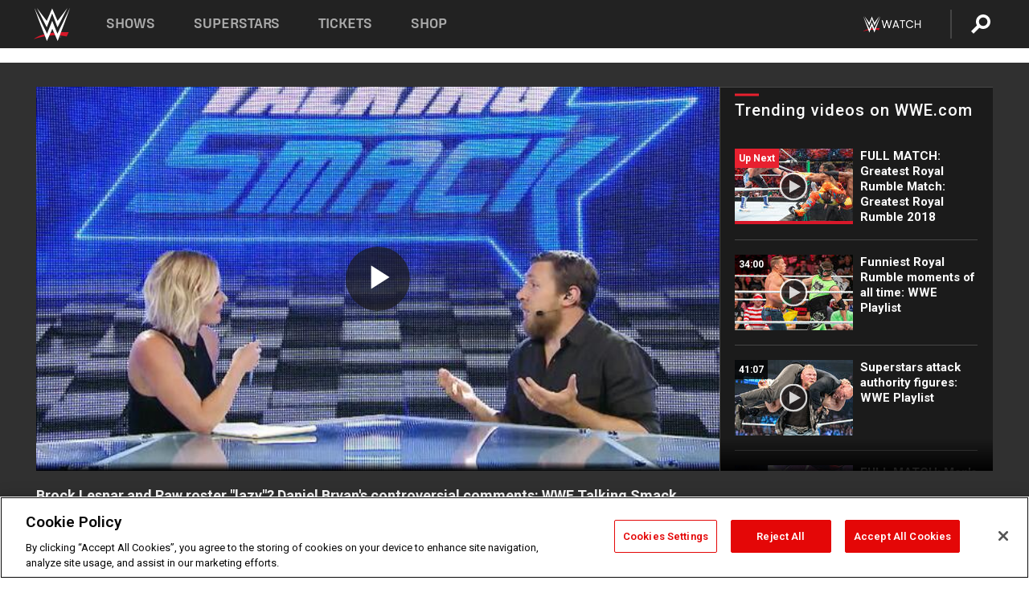

--- FILE ---
content_type: text/html; charset=UTF-8
request_url: https://www.wwe.com/videos/brock-lesnar-and-raw-roster-lazy-daniel-bryan-s-controversial-comments-wwe-talking-smack-aug-9-2016
body_size: 19565
content:
<!DOCTYPE html>
<html lang="en" dir="ltr" prefix="og: https://ogp.me/ns#">
  <head>
    <meta charset="utf-8" />
<link rel="icon" href="/favicon.ico" type="image/x-icon" />
<meta name="description" content="SmackDown Live General Manager Daniel Bryan gauges how &quot;lazy&quot; Brock Lesnar might be: Courtesy of the award-winning WWE Network." />
<link rel="shortlink" href="https://www.wwe.com/videos/brock-lesnar-and-raw-roster-lazy-daniel-bryan-s-controversial-comments-wwe-talking-smack-aug-9-2016" />
<link rel="canonical" href="https://www.wwe.com/videos/brock-lesnar-and-raw-roster-lazy-daniel-bryan-s-controversial-comments-wwe-talking-smack-aug-9-2016" />
<link rel="image_src" href="https://www.wwe.com/f/styles/wwe_large/public/2020/05/20160809_sd_smacktalk--1e43ac4a9792e823c9c5bd3b273ac044.jpg" />
<meta property="og:site_name" content="WWE" />
<meta property="og:type" content="video.tv_show" />
<meta property="og:url" content="https://www.wwe.com/videos/brock-lesnar-and-raw-roster-lazy-daniel-bryan-s-controversial-comments-wwe-talking-smack-aug-9-2016" />
<meta property="og:title" content="Watch: SmackDown Live GM Daniel Bryan dubs the Raw roster &#039;lazy&#039;" />
<meta property="og:description" content="SmackDown Live General Manager Daniel Bryan gauges how &quot;lazy&quot; Brock Lesnar might be: Courtesy of the award-winning WWE Network." />
<meta property="og:image" content="https://www.wwe.com/f/styles/og_image/public/2020/05/20160809_sd_smacktalk--1e43ac4a9792e823c9c5bd3b273ac044.jpg" />
<meta property="fb:app_id" content="295666513781415" />
<meta name="twitter:card" content="player" />
<meta name="twitter:description" content="SmackDown Live General Manager Daniel Bryan gauges how &quot;lazy&quot; Brock Lesnar might be: Courtesy of the award-winning WWE Network." />
<meta name="twitter:site" content="@wwe" />
<meta name="twitter:title" content="Watch: SmackDown Live GM Daniel Bryan dubs the Raw roster &#039;lazy&#039;" />
<meta name="twitter:image" content="https://www.wwe.com/f/styles/wwe_large/public/2020/05/20160809_sd_smacktalk--1e43ac4a9792e823c9c5bd3b273ac044.jpg" />
<meta name="twitter:app:name:iphone" content="WWE" />
<meta name="twitter:app:id:iphone" content="551798799" />
<meta name="twitter:app:name:ipad" content="WWE" />
<meta name="twitter:app:id:ipad" content="551798799" />
<meta name="twitter:app:name:googleplay" content="WWE" />
<meta name="twitter:app:id:googleplay" content="com.wwe.universe" />
<meta name="twitter:player" content="https://www.wwe.com/twitter-card-player/40009748" />
<meta name="twitter:player:width" content="768" />
<meta name="twitter:player:height" content="432" />
<meta name="twitter:player:stream" content="https://cdn5.wwe.com/wwe/2016/talksmack_sd886_dbry_080916/talksmack_sd886_dbry_080916_768x432.mp4" />
<meta name="twitter:player:stream:content_type" content="video/mp4" />
<meta name="apple-itunes-app" content="app-id=551798799, affiliate-data=KCBikRHks4I, app-argument=https://www.wwe.com" />
<meta name="Generator" content="Drupal 10 (https://www.drupal.org)" />
<meta name="MobileOptimized" content="width" />
<meta name="HandheldFriendly" content="true" />
<meta name="viewport" content="width=device-width, initial-scale=1, shrink-to-fit=no" />
<script> var googletag = googletag || {};
    googletag.cmd = googletag.cmd || []; </script>
<!-- Google Tag Manager -->
<script>
var ga_dev_acctlist = "qa-www,qa-wwe,integration-,stage,cube,ion,proxy,codeandtheory,jenkins,tyr,kyte,cloud,compute,net,ec2,qa-www-aws";
var ga_devid = "GTM-KMHBSF";
var ga_liveid = "GTM-N7776B";

var wweGTMID = ga_liveid;
var data = ga_dev_acctlist.split(',');
var i = 0;
var l = data.length;
for (; i < l; i++) {
  if (location.hostname.indexOf(data[i]) > -1) {
    wweGTMID = ga_devid;
    break;
  }
}
var wwe_ga_dataLayer = [];
</script>
  <script>
    var Drupal = Drupal || { 'settings': {}, 'behaviors': {}, 'locale': {} };
    if (typeof(Drupal.behaviors.wweAnalytics) != 'undefined') {
      wwe_ga_dataLayer = Drupal.behaviors.wweAnalytics.setBaseData(wwe_ga_dataLayer);
    }
  </script>
  <script>(function(w,d,s,l,i){w[l]=w[l]||[];w[l].push({'gtm.start':new Date().getTime(),event:'gtm.js'});var f=d.getElementsByTagName(s)[0],j=d.createElement(s),dl=l!='dataLayer'?'&l='+l:'';j.async=true;j.src='https://www.googletagmanager.com/gtm.js?id='+i+dl;f.parentNode.insertBefore(j,f);})(window,document,'script','wwe_ga_dataLayer',wweGTMID);</script>
<!-- End Google Tag Manager -->
<noscript><!-- Google Tag Manager (noscript) -->
<iframe src="//www.googletagmanager.com/ns.html?id=GTM-N7776B" height="0" width="0" style="display:none;visibility:hidden"></iframe>
  <!-- End Google Tag Manager (noscript) --></noscript>
<div id="teconsent-holder"><div id='teconsent'></div>
</div>
<script src="https://cdn.cookielaw.org/scripttemplates/otSDKStub.js"  type="text/javascript" charset="UTF-8" data-domain-script="018eed9f-9812-7750-999b-302e8f68d077" data-dLayer-name="wwe_ga_dataLayer" ></script>
<script type="text/javascript">
function OptanonWrapper() { }
</script>
<script type="text/javascript">
document.addEventListener("DOMContentLoaded", function () {
    window.easternDay = new Intl.DateTimeFormat("en-US", {
        timeZone: "America/New_York",
        weekday: "long"
    }).format(new Date());

    window.easternHour = parseInt(new Intl.DateTimeFormat("en-US", {
        timeZone: "America/New_York",
        hour: "numeric",
        hour12: false
    }).format(new Date()));

    window.showaepopup = window.easternHour >= 0 && window.easternHour < 20;

    if (window.location.href.indexOf("ismobile=true") > 0 || localStorage.getItem('isMobile') == 'true') {
        localStorage.setItem('isMobile', true);
        jQuery("li.hamburger").hide();
        jQuery("li.pull-right").hide();
        jQuery("div.pane-distributed-footer").hide();
        jQuery("#mini-panel-header_navigation").css({ "display": "none" });
        jQuery('.wwe-highlights-videos--wrapper').css({ "display": "none" });
        jQuery('.events-header--video').css({ "display": "none" });
        jQuery('.events-header--content').css({ "padding-top": "30px" });
        jQuery("body").attr('style', 'padding-top: 0px !important');
    }
});
</script>
<script>
const hideButtons = () =>
  document.querySelectorAll('.account-button').forEach(el => el.style.display = 'none');

new MutationObserver(hideButtons).observe(document.documentElement, { childList: true, subtree: true });
document.addEventListener('DOMContentLoaded', hideButtons);
</script>
<style type="text/css">
@media screen AND ( max-width:800px )  { .wwe-page-header--title { font-size: 5.5vw !important; } }
span[class^="wwe-shows-hub--show-network__netflix"] {  width:4em; top: 6px; left: 8px; }
</style>
<script>
(function () {

  var ALLOWED_DOMAINS = ['www.wwe.com'];

  function isAllowedHost(host) {
    host = String(host || '').toLowerCase();
    for (var i = 0; i < ALLOWED_DOMAINS.length; i++) {
      var d = String(ALLOWED_DOMAINS[i] || '').toLowerCase();
      if (!d) continue;
      if (host === d) return true;
      if (host.length > d.length && host.slice(-d.length - 1) === '.' + d) return true;
    }
    return false;
  }

  if (!isAllowedHost(window.location.hostname)) {
    return; 
  }

  function normalizeText(s) {

    return String(s || '')
      .replace(/\u00a0/g, ' ')
      .replace(/\s+/g, ' ')
      .replace(/^\s+|\s+$/g, '')
      .toUpperCase();
  }

  function adjustVendorLinks() {
    var anchors = document.querySelectorAll('a[href]');
    for (var i = 0; i < anchors.length; i++) {
      var a = anchors[i];
      var txt = normalizeText(a.textContent || a.innerText);

      if (txt === 'SIGN UP FOR PEACOCK') {
        if (a.parentNode) a.parentNode.removeChild(a);
        continue;
      }

      var raw = (a.getAttribute('href') || '').toLowerCase();
      var abs = (a.href || '').toLowerCase();
      if (raw.indexOf('peacocktv.com') !== -1 || abs.indexOf('peacocktv.com') !== -1) {
        var textNode = document.createTextNode(a.textContent || a.innerText || '');
        if (a.parentNode) a.parentNode.replaceChild(textNode, a);
      }
    }
  }

  if (document.readyState === 'loading') {
    document.addEventListener('DOMContentLoaded', adjustVendorLinks);
  } else {
    adjustVendorLinks();
  }
})();
</script>
<script type="text/javascript">
window.addEventListener('scroll', function() {
    document.querySelectorAll('.wwe-breaker--wrapper:not(.pageview-process)').forEach(div => {
        rect = div.getBoundingClientRect();
        windowHeight = window.innerHeight;
        if (rect.top <= (windowHeight / 2)-100 && rect.bottom >= (windowHeight / 2)-100) {
          div.classList.add('pageview-process');
          Drupal.behaviors.wweAnalytics.trackVirtualPageView(location.pathname, document.title);
        }
        
    });
});
</script>
<meta http-equiv="x-ua-compatible" content="ie=edge" />
<script src="https://player.wwe.com/release/v1.7.5/Player.js" type="text/javascript"></script>
<script src="https://imasdk.googleapis.com/js/sdkloader/ima3.js" type="text/javascript"></script>
<script src="https://imasdk.googleapis.com/js/sdkloader/ima3_dai.js" type="text/javascript"></script>
<script>window.a2a_config=window.a2a_config||{};a2a_config.callbacks=[];a2a_config.overlays=[];a2a_config.templates={};var a2a_config = a2a_config || {};
a2a_config.onclick = false;
a2a_config.icon_color = "#000";
a2a_config.exclude_services = [
      'amazon_wish_list', 'aol_mail', 'balatarin', 'bibsonomy', 'blogger', 'blogmarks', 'bluesky', 'bookmarks_fr', 'box_net', 'buffer', 'copy_link', 'diary_ru', 'diaspora', 'digg', 'diigo', 'douban', 'draugiem', 'evernote', 'facebook', 'fark', 'flipboard', 'folkd', 'gmail', 'google_classroom', 'google_translate', 'hacker_news', 'hatena', 'houzz', 'instapaper', 'kakao', 'known', 'line', 'linkedin', 'livejournal', 'mail_ru', 'mastodon', 'mendeley', 'meneame', 'message', 'messenger', 'mewe', 'micro_blog', 'mix', 'mixi', 'myspace', 'odnoklassniki', 'outlook_com', 'papaly', 'pinboard', 'pinterest', 'plurk', 'pocket', 'print', 'printfriendly', 'pusha', 'push_to_kindle', 'qzone', 'raindrop_io', 'reddit', 'rediff_mypage', 'refind', 'sina_weibo', 'sitejot', 'skype', 'slashdot', 'snapchat', 'stocktwits', 'svejo', 'symbaloo_bookmarks', 'teams', 'telegram', 'threema', 'trello', 'tumblr', 'twiddla', 'twitter', 'typepad', 'viber', 'vk', 'wechat', 'whatsapp', 'wordpress', 'wykop', 'xing', 'yahoo_mail', 'yummly', 'facebook_messenger', 'google_plus', 'float', 'google_gmail' ,'typepad_post','rediff','kindle_it','microsoft_teams','sms','x'];

a2a_config.prioritize = ["threads", "email"];
a2a_config.native_mobile_share = false;

// Set the Threads share endpoint to use the Web Intent URL
a2a_config.templates.threads = {
  // Use the standard Threads Web Intent URL
  url: 'https://www.threads.net/intent/post?url=${link}',
  // Optional: Remove any custom deep-link configuration if it exists
  // deep_link: null
};

// Disable post-share "Thanks for sharing" modal
a2a_config.thanks = {
    postShare: false,
};</script>
<style>.a2apage_wide.a2a_wide .a2a_more {
      display: none;
    }
#a2apage_dropdown #a2apage_mini_services a.a2a_i::after {
      content: none;
    }
#a2apage_dropdown #a2apage_mini_services a.a2a_i, i.a2a_i {
border : none !important;
line-height: 2;
}
#a2apage_dropdown {
      background-color: #000 !important;
}
#a2apage_dropdown #a2apage_mini_services .a2a_i {
      display: inline-block;
      width: 32px  !important;
      height: 32px  !important;
      overflow: hidden  !important;
    }
#a2apage_dropdown #a2apage_mini_services .a2a_i span {
      display: block;
      width: 100%  !important;
      height: 100%  !important;
    }
#a2apage_dropdown #a2apage_mini_services .a2a_i svg {
      width: 100%  !important;
      height: 100%  !important;
    }
 #a2apage_dropdown #a2apage_mini_services .a2a_i span::after {
      display: none !important;
    }

    .a2a_button_pinterest,
    .a2a_button_twitter,
    .a2a_button_tumblr {
      background-color: gray !important;
      color: gray !important;
      filter: grayscale(100%) !important;
      width: 32px;
      height: 32px;
    }
    .a2a_button_facebook::before,
    .a2a_button_pinterest::before,
    .a2a_button_twitter::before,
    .a2a_button_tumblr::before {
      content: "" !important;
    }
.a2a_floating_style {
    background-color: #f0f0f0; /* Example background color */
    border: 1px solid #ddd; /* Optional border styling */
}

.a2a_floating_style .a2a_button {
    background-color: #ff6347; /* Example button color */
    color: white; /* Text color for the buttons */
}

.a2a_floating_style .a2a_button:hover {
    background-color: #ff4500; /* Hover effect color */
}

//* Main social buttons */
.a2a_button_facebook, .a2a_button_x {
  display: inline-block;
  margin-right: 0px;
  background-size: contain;
  width: 34px;
  height: 24px;
}

/* Custom tooltip container */
.custom-tooltip {
  position: relative;
  display: inline-block;
  padding-left:10px;
}

/* Tooltip text (hidden by default) */
.tooltiptext {
  display: none;
  position: absolute;
  background-color: #fff;
  border: 1px solid #ccc;
  box-shadow: 0 0 10px rgba(0,0,0,0.1);
  margin-top: 10px;
  padding: 10px;
  list-style: none;
  z-index: 1000;
}

/* Tooltip items */
.tooltiptext li {
  margin-bottom: 5px;
}

.tooltiptext li:last-child {
  margin-bottom: 0;
}

/* Toggle button */
.icon-svg.social-menu-toggle {
  cursor: pointer;
  display: inline-block;
  vertical-align: middle;
}

.icon-svg.social-menu-toggle svg {
  fill: #000;
  width: 24px;
  height: 24px;
}

/* Adjustments to tooltip appearance */
.tooltiptext a {
  display: inline-block;
  width: 24px;
  height: 24px;
  background-size: contain;
  background-repeat: no-repeat;
}</style>

    <title>Brock Lesnar and Raw roster &quot;lazy&quot;? Daniel Bryan&#039;s controversial comments: WWE Talking Smack, Aug. 9, 2016 | WWE</title>
    <link rel="stylesheet" media="all" href="/f/css/css_nrDEQia9yQb20036uabMvyKqur8OzpdsciBZcFQwLNM.css?delta=0&amp;language=en&amp;theme=wwe_theme&amp;include=[base64]" />
<link rel="stylesheet" media="all" href="https://player.wwe.com/release/v1.7.5/Player.css" />
<link rel="stylesheet" media="all" href="/f/css/css_sHQ-CqChBSEf8NX6fkuxDFLuItt990emIizthYuJ-yA.css?delta=2&amp;language=en&amp;theme=wwe_theme&amp;include=[base64]" />
<link rel="stylesheet" media="all" href="//use.fontawesome.com/releases/v5.13.0/css/all.css" />
<link rel="stylesheet" media="all" href="/f/css/css_zFo3DGVRIjXdSBAN4A9bO4tNmYeHfZGBP1ToN1lObOs.css?delta=4&amp;language=en&amp;theme=wwe_theme&amp;include=[base64]" />

    
  </head>
  <body class="exclude-node-title layout-no-sidebars page-node-40009748 path-node node--type-video">
    <a href="#main-content" class="visually-hidden-focusable" aria-label="main-content">
      Skip to main content
    </a>
    
      <div class="dialog-off-canvas-main-canvas" data-off-canvas-main-canvas>
            
  <div id="page-wrapper">
    <div id="page">
          <header id="header" class="header" role="banner" aria-label="Site header">
                                        <nav class="navbar navbar-dark bg-primary navbar-expand-lg" id="navbar-main" aria-label="main-navigation">
                                      <a href="/" title="Home" rel="home" class="navbar-brand">
              <img src="/themes/custom/wwe_theme/logo.svg" alt="Home" class="img-fluid d-inline-block align-top" />
            
    </a>
    

                                  <button class="navbar-toggler collapsed" type="button" data-bs-toggle="collapse" data-bs-target="#CollapsingNavbar" aria-controls="CollapsingNavbar" aria-expanded="false" aria-label="Toggle navigation"><span class="navbar-toggler-icon"></span></button>
                  <div class="collapse navbar-collapse justify-content-end" id="CollapsingNavbar">
                                          <nav role="navigation" aria-labelledby="block-wwe-theme-main-menu-menu" id="block-wwe-theme-main-menu" class="block block-menu navigation menu--main">
            
  <h2 class="visually-hidden" id="block-wwe-theme-main-menu-menu">Main navigation</h2>
  

        
              <ul class="clearfix nav navbar-nav" data-component-id="bootstrap_barrio:menu_main">
                    <li class="nav-item">
                          <a href="/shows" class="nav-link nav-link--shows" data-drupal-link-system-path="node/50000001">Shows</a>
              </li>
                <li class="nav-item">
                          <a href="/superstars" class="nav-link nav-link--superstars" data-drupal-link-system-path="node/50000002">Superstars</a>
              </li>
                <li class="nav-item">
                          <a href="/events" class="nav-link nav-link--events" data-drupal-link-system-path="node/50000003">Tickets</a>
              </li>
                <li class="nav-item">
                          <a href="https://shop.wwe.com/en/?_s=bm-HP-WWEcom-Shop-Main_Nav-2022" class="nav-link nav-link-https--shopwwecom-en--sbm-hp-wwecom-shop-main-nav-2022">Shop</a>
              </li>
        </ul>
  



  </nav>
<div id="block-wwe-theme-mainmenuaccountblock" class="block block-wwe-global-panes block-main-menu-account-block">
  
    
      <div class="content">
          <nav class="wwe-header-navigation">
        <div class="desktop-menu">
            <div class="pull-right wwe-geo-group">
                                                                        <div class="network-promo-component network-promo-button element-invisible wwe-geo-element" data-countries="ao,at,be,bj,bw,bf,bi,cv,kh,cm,cf,km,cg,ci,cd,gq,er,sz,et,fr,gf,pf,tf,ga,gm,de,gh,gn,gw,va,it,jp,ke,kr,ls,lr,li,lu,mg,mw,ml,mu,yt,mz,na,nc,ne,ng,ph,re,rw,sh,mf,pm,sm,st,sn,sc,sl,za,ch,tz,tg,ug,wf,zm,zw" data-include="in" data-color="#D0021B" tabindex="0">
                        <img src="/f/styles/scaleto240with/public/all/2022/09/nav-Network-WWENetwork%402x--27641c123206feea4d9cfe8b2fa1406e.png" alt="Watch on WWE Network" title="Watch on WWE Network" class="network-logo">
                        <div class="network-promo">
                                        <p>Watch every Premium Live Event and get unlimited access to WWE&#039;s premium content - available to you anywhere, anytime, on any device.</p>
                        <a class="wwe-button button-default" href="https://www.wwe.com/wwenetwork?utm_source=wwecom&amp;utm_medium=nav&amp;utm_campaign=evergreen" target="_blank">Go to WWE Network</a>
            </div>
        </div>
    
                                                        <div class="network-promo-component network-promo-button element-invisible wwe-geo-element" data-countries="zz" data-include="ex" data-color="" tabindex="0">
                        <img src="/f/styles/scaleto240with/public/all/2025/01/netflixWWE_192x48--ab18e68e7aa037bceceac17f0fbe4bcd.png" alt="" title="" class="network-logo">
                        <div class="network-promo">
                                        <p>Watch every Premium Live Event and enjoy some of your favorite WWE content on Netflix</p>
                        <a class="wwe-button button-default" href="https://www.netflix.com/title/81788927" target="_blank">Go to Netflix</a>
            </div>
        </div>
    
                                                        <div class="network-promo-component network-promo-button element-invisible wwe-geo-element" data-countries="zz" data-include="in" data-color="#c48942 " tabindex="0">
                        <img src="/f/styles/scaleto240with/public/all/2023/01/nav-network-WatchOnSonyLiv-CTA-183x48--760f6aa68e476bb3003fc045c38705a0.png" alt="Watch on Sony LIV " title="Watch on Sony LIV " class="network-logo">
                        <div class="network-promo">
                                        <p>Visit Sony LIV to sign in or sign up and enjoy WWE&#039;s premium content. </p>
                        <a class="wwe-button button-default" href="https://www.sonyliv.com/signin?utm_source=wwe&amp;utm_medium=referral&amp;utm_campaign=wwe_acq&amp;utm_term=go_to_sonyliv" target="_blank">Go to Sony LIV </a>
            </div>
        </div>
    
                                                        <div class="network-promo-component network-promo-button element-invisible wwe-geo-element" data-countries="zzz" data-include="in" data-color="#0181C4" tabindex="0">
                        <img src="/f/styles/scaleto240with/public/all/2023/01/nav-Network-Flow-CTA--f8b50f2dde73e4e7e185be36eeb510e5.png" alt="Flow" title="Flow" class="network-logo">
                        <div class="network-promo">
                                        <p>Watch WrestleMania and other WWE Premium Live Events on Flow.</p>
                        <a class="wwe-button button-default" href="https://www.flowsports.co" target="_blank">Go to Flow</a>
            </div>
        </div>
    
                                                        <div class="network-promo-component network-promo-button element-invisible wwe-geo-element" data-countries="us,as,gu,mp,pr,vi,um" data-include="in" data-color="red" tabindex="0">
                        <img src="/f/styles/scaleto240with/public/2025/09/watch-wwe-flat-horizontal-white-220x46.png" alt="How to Watch" title="How to Watch" class="network-logo">
                        <div class="network-promo">
                                        <p>Learn how to access and stream WWE content online, including every WWE Premium Live Event, your favorite shows, historical and recent, and even watch Raw live. </p>
                        <a class="wwe-button button-default" href="https://wwenetwork.com" target="_blank">Learn More</a>
            </div>
        </div>
    
                                                    <div class="vertical-break"></div>
                <div class="account-button"></div>
                <span class="search">
                    <a href="/search">
                        <img class="icon" title="Search icon" alt="If you hit on this search icon then you will be redirected to https://watch.wwe.com/search" src="/modules/custom/wwe_global_panes/assets/img/search-thicc.svg">
                    </a>
                </span>
            </div>
        </div>

                    <ul class='mobile-menu wwe-geo-group'>
                                                <li class="element-invisible wwe-geo-element network-promo-component" data-countries="ao,at,be,bj,bw,bf,bi,cv,kh,cm,cf,km,cg,ci,cd,gq,er,sz,et,fr,gf,pf,tf,ga,gm,de,gh,gn,gw,va,it,jp,ke,kr,ls,lr,li,lu,mg,mw,ml,mu,yt,mz,na,nc,ne,ng,ph,re,rw,sh,mf,pm,sm,st,sn,sc,sl,za,ch,tz,tg,ug,wf,zm,zw" data-include="in" data-color="#D0021B">
            <div class="mobile-network-promo">
                <div class="mobile-network-promo_image">
                                            <img src="/f/styles/scaleto240with/public/all/2022/09/nav-Network-WWENetwork%402x--27641c123206feea4d9cfe8b2fa1406e.png" height="24" alt="Watch on WWE Network" title="Watch on WWE Network">
                                                        </div>
                                    <div class="mobile-network-promo_text">Watch every Premium Live Event and get unlimited access to WWE&#039;s premium content - available to you anywhere, anytime, on any device.</div>
                                <a class="wwe-button button-promo button-default" href="https://www.wwe.com/wwenetwork?utm_source=wwecom&amp;utm_medium=nav&amp;utm_campaign=evergreen" target="_blank">Go to WWE Network</a>
            </div>
        </li>
    
                                                <li class="element-invisible wwe-geo-element network-promo-component" data-countries="zz" data-include="ex" data-color="">
            <div class="mobile-network-promo">
                <div class="mobile-network-promo_image">
                                            <img src="/f/styles/scaleto240with/public/all/2025/01/netflixWWE_192x48--ab18e68e7aa037bceceac17f0fbe4bcd.png" height="24" alt="" title="">
                                                        </div>
                                    <div class="mobile-network-promo_text">Watch every Premium Live Event and enjoy some of your favorite WWE content on Netflix</div>
                                <a class="wwe-button button-promo button-default" href="https://www.netflix.com/title/81788927" target="_blank">Go to Netflix</a>
            </div>
        </li>
    
                                                <li class="element-invisible wwe-geo-element network-promo-component" data-countries="zz" data-include="in" data-color="#c48942 ">
            <div class="mobile-network-promo">
                <div class="mobile-network-promo_image">
                                            <img src="/f/styles/scaleto240with/public/all/2023/01/nav-network-WatchOnSonyLiv-CTA-183x48--760f6aa68e476bb3003fc045c38705a0.png" height="24" alt="Watch on Sony LIV " title="Watch on Sony LIV ">
                                                        </div>
                                    <div class="mobile-network-promo_text">Visit Sony LIV to sign in or sign up and enjoy WWE&#039;s premium content. </div>
                                <a class="wwe-button button-promo button-default" href="https://www.sonyliv.com/signin?utm_source=wwe&amp;utm_medium=referral&amp;utm_campaign=wwe_acq&amp;utm_term=go_to_sonyliv" target="_blank">Go to Sony LIV </a>
            </div>
        </li>
    
                                                <li class="element-invisible wwe-geo-element network-promo-component" data-countries="zzz" data-include="in" data-color="#0181C4">
            <div class="mobile-network-promo">
                <div class="mobile-network-promo_image">
                                            <img src="/f/styles/scaleto240with/public/all/2023/01/nav-Network-Flow-CTA--f8b50f2dde73e4e7e185be36eeb510e5.png" height="24" alt="Flow" title="Flow">
                                                        </div>
                                    <div class="mobile-network-promo_text">Watch WrestleMania and other WWE Premium Live Events on Flow.</div>
                                <a class="wwe-button button-promo button-default" href="https://www.flowsports.co" target="_blank">Go to Flow</a>
            </div>
        </li>
    
                                                <li class="element-invisible wwe-geo-element network-promo-component" data-countries="us,as,gu,mp,pr,vi,um" data-include="in" data-color="red">
            <div class="mobile-network-promo">
                <div class="mobile-network-promo_image">
                                            <img src="/f/styles/scaleto240with/public/2025/09/watch-wwe-flat-horizontal-white-220x46.png" height="24" alt="How to Watch" title="How to Watch">
                                                        </div>
                                    <div class="mobile-network-promo_text">Learn how to access and stream WWE content online, including every WWE Premium Live Event, your favorite shows, historical and recent, and even watch Raw live. </div>
                                <a class="wwe-button button-promo button-default" href="https://wwenetwork.com" target="_blank">Learn More</a>
            </div>
        </li>
    
                            </ul>
            <div class="mobile-menu-underlay"></div>
            </nav>
    </div>
  </div>


                                                          </div>
                                                          </nav>
                        </header>
                  <div class="highlighted">
          <aside class="container-fluid section clearfix" role="complementary">
              <div data-drupal-messages-fallback class="hidden"></div>


          </aside>
        </div>
                  <div id="main-wrapper" class="layout-main-wrapper clearfix">
                  <div id="main" class="container-fluid">
            
            <div class="row row-offcanvas row-offcanvas-left clearfix">
                                  <main class="main-content col" id="content" role="main" >
                  <section class="section">
                                    <a href="#main-content" id="main-content" aria-label="main-content" tabindex="-1"></a>
                      <div id="block-wwe-theme-page-title" class="block block-core block-page-title-block">
  
    
      <div class="content">
      
  <h1 class="hidden title"><span class="field field--name-title field--type-string field--label-hidden">Brock Lesnar and Raw roster &quot;lazy&quot;? Daniel Bryan&#039;s controversial comments: WWE Talking Smack, Aug. 9, 2016</span>
</h1>


    </div>
  </div>
<div id="block-wwe-theme-content" class="block block-system block-system-main-block">
  
    
      <div class="content">
      <div class="l-page l-frame-wrap l-hybrid-col-frame hybrid-col-frame" id="page">
  <div class="l-hybrid-col-frame_breaker-wrap hybrid-col-frame_breaker-wrap">
    <div class="l-hybrid-col-frame_breaker hybrid-col-frame_breaker">
      <div data-wname="video_playlists_pane" data-pos="0" class="panel-pane pane-video-playlists-pane">
        <section class="vlp">
                    <section class="wwe-videobox">
            <div class="wwe-videobox--videoarea">
             <div id="wwe-videobox--videoarea"></div>
            </div>
              <div class="wwe-videobox--cap">
                <div class="clearfix">
                  <div class="wwe-videobox--toggles">
                    <button class="description-toggle" aria-label="Show video description"></button>
                    <button class="video-share-toggle" aria-label="Open share options"></button>
                  </div>
                  <div class="wwe-videobox--copy">
                    <h1 class="wwe-videobox--cap--title"></h1>
                    <p class="wwe-videobox--cap--description"></p>
                    <div class="wwe-mobile--sponsors">
                      <div class="wwe-sponsored--track"></div>
                    </div>
                  </div>
                </div>
              </div>

            <!-- Playlist Section -->

            <aside class="wwe-videobox--playlist clearfix vlp-pre-play" style="border-left: 1px solid #474747;width: 340px;height: 100%;position: absolute;right: 0;top: 0;">
              <div class="wwe-videobox--playlist--title-container">
                <div class="wwe-videobox--playlist--title">
                  <svg width="90" height="5" viewBox="60 0 3 5">
                    <line x1="0" y1="3" x2="90" y2="3" stroke-width="3" />
                  </svg>
                  <h3 class="wwe-videobox--playlist--title-copy"></h3>
                </div>
              </div>
              <div class="wwe-videobox--playlist--items"></div>
            </aside>
          </section>
          
          <div class="wwe-footer vlp-pre-play">
            <div class="wwe-footer--sponsors">
              <div class="wwe-sponsored--track">
              
              </div>
            </div>
          </div>
        </section>

        <!-- related content Section -->

          <section class="wwe-vlanding vlp-pre-play">
            
          
        </section>
      </div>
    </div>
  </div><!-- end l-hybrid-col-frame_breaker -->

  <div class="l-hybrid-col-frame_col-wrap hybrid-col-frame_col-wrap">

    <div class="l-hybrid-col-frame_left hybrid-col-frame_left">
    </div><!-- end l-hybrid-col-frame_main -->
  
    <div class="l-hybrid-col-frame_rail-wrap hybrid-col-frame_rail-wrap">
      <div class="l-hybrid-col-frame_rail hybrid-col-frame_rail frame-rail-5">
        <div data-wname="ads_rail_pane" data-pos="0" class="panel-pane pane-ads-rail-pane">
          <div class="wwe-ad--rail wwe-ad--rail-1">
            <!-- <div id="wwe-ad-rail-9963270564"></div> -->
          </div>
        </div>
      </div><!-- end l-hybrid-col-frame_rail -->
    </div><!-- end l-hybrid-col-frame_rail-wrap -->
  
  </div><!-- end l-hybrid-col-frame_col-wrap -->
  
  <div class="l-hybrid-col-frame_bottom hybrid-col-frame_bottom">
    <div data-wname="distributed_footer" data-pos="0" class="panel-pane pane-distributed-footer">
  
      <!-- footer here -->
  
      
  
      <div class="wwe-breaker-ad wwe-ad--rail wwe-breaker-ad--distributed-footer">
      </div>
    </div>
  </div>
  
    </div>
  </div>


                  </section>
                </main>
                                        </div>
          </div>
              </div>
                <footer class="site-footer" aria-label="footer-navigation">
                  <div class="container-fluid">
                                      <div class="site-footer__bottom">
                  <section class="row region region-footer-fifth">
    <nav role="navigation" aria-labelledby="block-wwe-theme-footer-menu" id="block-wwe-theme-footer" class="block block-menu navigation menu--footer">
            
  <h2 class="visually-hidden" id="block-wwe-theme-footer-menu">Footer</h2>
  

        
              <ul class="clearfix nav flex-row" data-component-id="bootstrap_barrio:menu_columns">
                    <li class="nav-item menu-item--expanded">
                <span class="nav-link nav-link-">Corporate</span>
                                <ul class="flex-column">
                    <li class="nav-item">
                <a href="https://corporate.wwe.com/" class="nav-link nav-link-https--corporatewwecom-">Corporate</a>
              </li>
                <li class="nav-item">
                <a href="https://corporate.wwe.com/careers" class="nav-link nav-link-https--corporatewwecom-careers">Careers</a>
              </li>
                <li class="nav-item">
                <a href="https://corporate.wwe.com/impact" class="nav-link nav-link-https--corporatewwecom-impact">Impact</a>
              </li>
                <li class="nav-item">
                <a href="/main-help/contact-us" class="nav-link nav-link--main-help-contact-us" data-drupal-link-system-path="node/35000506">Contact</a>
              </li>
        </ul>
  
              </li>
                <li class="nav-item menu-item--expanded">
                <span class="nav-link nav-link-">WWE.com </span>
                                <ul class="flex-column">
                    <li class="nav-item">
                <a href="/news" class="nav-link nav-link--news" data-drupal-link-system-path="node/50000005">WWE News</a>
              </li>
                <li class="nav-item">
                <a href="/videos" class="nav-link nav-link--videos" data-drupal-link-system-path="node/50000007">WWE Videos</a>
              </li>
                <li class="nav-item">
                <a href="/photos" class="nav-link nav-link--photos" data-drupal-link-system-path="node/50000006">WWE Photos</a>
              </li>
                <li class="nav-item">
                <a href="https://onlocationexp.com/wwe?utm_source=wwe.com&amp;utm_medium=referral&amp;utm_campaign=wwe-footer" class="nav-link nav-link-https--onlocationexpcom-wweutm-sourcewwecomutm-mediumreferralutm-campaignwwe-footer">Priority Pass</a>
              </li>
        </ul>
  
              </li>
                <li class="nav-item menu-item--expanded">
                <span class="nav-link nav-link-">About</span>
                                <ul class="flex-column">
                    <li class="nav-item">
                <a href="/page/privacy-policy" class="nav-link nav-link--page-privacy-policy" data-drupal-link-system-path="node/35000502">Privacy Policy</a>
              </li>
                <li class="nav-item">
                <a href="/page/copyright" class="nav-link nav-link--page-copyright" data-drupal-link-system-path="node/35000505">Copyright</a>
              </li>
                <li class="nav-item">
                <a href="/page/terms-and-conditions" class="nav-link nav-link--page-terms-and-conditions" data-drupal-link-system-path="node/35000507">Terms of Use</a>
              </li>
                <li class="nav-item">
                <a href="" class="nav-link nav-link-">Your Privacy Choices</a>
              </li>
        </ul>
  
              </li>
                <li class="nav-item menu-item--expanded">
                <span class="nav-link nav-link-">Help </span>
                                <ul class="flex-column">
                    <li class="nav-item">
                <a href="/page/security-policy" class="nav-link nav-link--page-security-policy" data-drupal-link-system-path="node/40002086">Security</a>
              </li>
                <li class="nav-item">
                <a href="https://help.wwe.com/" class="nav-link nav-link-https--helpwwecom-">Help Center</a>
              </li>
                <li class="nav-item">
                <a href="/page/cookie-policy" class="nav-link nav-link--page-cookie-policy" data-drupal-link-system-path="node/40017960">Cookie Policy</a>
              </li>
                <li class="nav-item">
                <a href="https://help.wwe.com/Answer/Detail/18?utm_source=dotcom&amp;utm_medium=web&amp;utm_campaign=closed_captions&amp;utm_content=footer_link" class="nav-link nav-link-https--helpwwecom-answer-detail-18utm-sourcedotcomutm-mediumwebutm-campaignclosed-captionsutm-contentfooter-link">Closed Captions</a>
              </li>
        </ul>
  
              </li>
                <li class="nav-item menu-item--expanded">
                <span class="nav-link nav-link-">Global Sites </span>
                                <ul class="flex-column">
                    <li class="nav-item">
                <a href="https://arabic.wwe.com/" class="nav-link nav-link-https--arabicwwecom-">Arabic</a>
              </li>
        </ul>
  
              </li>
        </ul>
  



  </nav>
<div class="views-element-container block block-views block-views-blockfooter-section-block-1" id="block-wwe-theme-views-block-footer-section-block-1">
  
    
      <div class="content">
      <div><div class="view view-footer-section view-id-footer_section view-display-id-block_1 js-view-dom-id-01f1386d25c0e682a84b5b92fabe037590bf2fd6bb4dfef94ca9b9152a7fd556">
  
    
      
      <div class="view-content row">
      
    <div>
    <div>
                      <div class="views-row"><div class="views-field views-field-nothing"><span class="field-content"><div class="footer-logo">
      <img src="/themes/custom/wwe_theme/logo.svg" alt="WWE Logo">
    </div></span></div></div>
            </div>
    </div>
  

    </div>
  
          </div>
</div>

    </div>
  </div>

  </section>

              </div>
                      </div>
              </footer>
          </div>
  </div>
  
  </div>

    
    <script type="application/json" data-drupal-selector="drupal-settings-json">{"path":{"baseUrl":"\/","pathPrefix":"","currentPath":"node\/40009748","currentPathIsAdmin":false,"isFront":false,"currentLanguage":"en"},"pluralDelimiter":"\u0003","suppressDeprecationErrors":true,"WWEVideoLanding":{"initialVideoId":"40009748","initialVideo":{"sponsors":"","numSponsors":false,"title":"Trending videos on WWE.com","playlist":[{"image":"\/f\/styles\/wwe_16_9_s\/public\/2020\/05\/20160809_sd_smacktalk--1e43ac4a9792e823c9c5bd3b273ac044.jpg","image_uri":"public:\/\/\/2020\/05\/20160809_sd_smacktalk--1e43ac4a9792e823c9c5bd3b273ac044.jpg","file":"\/\/vod.wwe.com\/vod\/2016\/,1080,720,540,432,360,288,\/talksmack_sd886_dbry_080916.m3u8","fid":"40490375","title":"Brock Lesnar and Raw roster \u0022lazy\u0022? Daniel Bryan\u0027s controversial comments: WWE Talking Smack, Aug. 9, 2016","nid":40009748,"description":"SmackDown Live General Manager Daniel Bryan gauges how \u0022lazy\u0022 Brock Lesnar might be: Courtesy of the award-winning WWE Network.","vms_id":49521,"wwe_network":true,"link_url":"\/wwenetwork","featured_link":{"#theme":"playlist_item","#title":"Brock Lesnar and Raw roster \u0022lazy\u0022? Daniel Bryan\u0027s controversial comments: WWE Talking Smack, Aug. 9, 2016","#image":"\/f\/styles\/wwe_16_9_s\/public\/2020\/05\/20160809_sd_smacktalk--1e43ac4a9792e823c9c5bd3b273ac044.jpg","#video_preview_image":"public:\/\/\/2020\/05\/20160809_sd_smacktalk--1e43ac4a9792e823c9c5bd3b273ac044.jpg","#file_path":"\/\/vod.wwe.com\/vod\/2016\/,1080,720,540,432,360,288,\/talksmack_sd886_dbry_080916.m3u8","#nid":40009748,"#link_classes":"wwe-related-media--item wwe-video-explorer-event js-video--btn js-track  wwe-network-video-overlay video-play-large wwe-display-duration","#duration":"02:14","#playlist_id":0,"#link":"\u003Ca href=\u0022\/videos\/brock-lesnar-and-raw-roster-lazy-daniel-bryan-s-controversial-comments-wwe-talking-smack-aug-9-2016\u0022\u003EBrock Lesnar and Raw roster \u0026quot;lazy\u0026quot;? Daniel Bryan\u0026#039;s controversial comments: WWE Talking Smack, Aug. 9, 2016\u003C\/a\u003E","#is_network_video":true,"#network_video_class":" wwe-network-video-overlay"},"ads_disabled":0,"sponsors":[],"path":"\/videos\/brock-lesnar-and-raw-roster-lazy-daniel-bryan-s-controversial-comments-wwe-talking-smack-aug-9-2016","abs_path":"https:\/\/www.wwe.com\/videos\/brock-lesnar-and-raw-roster-lazy-daniel-bryan-s-controversial-comments-wwe-talking-smack-aug-9-2016","network_logged_in_cta":"","show_name":"WWE Talking Smack","episode_name":"","countries":[],"country_logic":"","mediaid":"cPL0IDy9","tracks":[{"file":"https:\/\/cdn1.wwe.com\/hd_video1\/wwe\/2016\/talksmack_sd886_dbry_080916\/talksmack_sd886_dbry_080916.vtt","kind":"thumbnails"}],"playlist_offset":0,"playlist_nid":0,"backfilled":false,"parent_playlist_nid":0,"playlist_title":"Trending videos on WWE.com","playlist_short_headline":"Trending videos on WWE.com","playlist_video_strip_headline":"Trending videos on WWE.com","video_offset":0,"picture":"  \u003Cimg srcset=\u0022\/f\/styles\/wwe_16_9_highlight_l\/public\/2020\/05\/20160809_sd_smacktalk--1e43ac4a9792e823c9c5bd3b273ac044.jpg 1x\u0022 width=\u0022167\u0022 height=\u002294\u0022 alt=\u0022WWE Photo\u0022 src=\u0022\/f\/styles\/wwe_16_9_highlight_l\/public\/2020\/05\/20160809_sd_smacktalk--1e43ac4a9792e823c9c5bd3b273ac044.jpg\u0022 title=\u0022WWE Photo\u0022 loading=\u0022lazy\u0022 \/\u003E\n "}]},"takeoverBg":"\/a\/i\/fpo\/premier-raw-bg.jpg","DeferredJs":[],"initialPlaylist":{"sponsors":"","numSponsors":false,"title":"Trending videos on WWE.com","playlist":[{"image":"\/f\/styles\/wwe_16_9_s\/public\/2020\/05\/20160809_sd_smacktalk--1e43ac4a9792e823c9c5bd3b273ac044.jpg","image_uri":"public:\/\/\/2020\/05\/20160809_sd_smacktalk--1e43ac4a9792e823c9c5bd3b273ac044.jpg","file":"\/\/vod.wwe.com\/vod\/2016\/,1080,720,540,432,360,288,\/talksmack_sd886_dbry_080916.m3u8","fid":"40490375","title":"Brock Lesnar and Raw roster \u0022lazy\u0022? Daniel Bryan\u0027s controversial comments: WWE Talking Smack, Aug. 9, 2016","nid":40009748,"description":"SmackDown Live General Manager Daniel Bryan gauges how \u0022lazy\u0022 Brock Lesnar might be: Courtesy of the award-winning WWE Network.","vms_id":49521,"wwe_network":true,"link_url":"\/wwenetwork","featured_link":{"#theme":"playlist_item","#title":"Brock Lesnar and Raw roster \u0022lazy\u0022? Daniel Bryan\u0027s controversial comments: WWE Talking Smack, Aug. 9, 2016","#image":"\/f\/styles\/wwe_16_9_s\/public\/2020\/05\/20160809_sd_smacktalk--1e43ac4a9792e823c9c5bd3b273ac044.jpg","#video_preview_image":"public:\/\/\/2020\/05\/20160809_sd_smacktalk--1e43ac4a9792e823c9c5bd3b273ac044.jpg","#file_path":"\/\/vod.wwe.com\/vod\/2016\/,1080,720,540,432,360,288,\/talksmack_sd886_dbry_080916.m3u8","#nid":40009748,"#link_classes":"wwe-related-media--item wwe-video-explorer-event js-video--btn js-track  wwe-network-video-overlay video-play-large wwe-display-duration","#duration":"02:14","#playlist_id":0,"#link":"\u003Ca href=\u0022\/videos\/brock-lesnar-and-raw-roster-lazy-daniel-bryan-s-controversial-comments-wwe-talking-smack-aug-9-2016\u0022\u003EBrock Lesnar and Raw roster \u0026quot;lazy\u0026quot;? Daniel Bryan\u0026#039;s controversial comments: WWE Talking Smack, Aug. 9, 2016\u003C\/a\u003E","#is_network_video":true,"#network_video_class":" wwe-network-video-overlay"},"ads_disabled":0,"sponsors":[],"path":"\/videos\/brock-lesnar-and-raw-roster-lazy-daniel-bryan-s-controversial-comments-wwe-talking-smack-aug-9-2016","abs_path":"https:\/\/www.wwe.com\/videos\/brock-lesnar-and-raw-roster-lazy-daniel-bryan-s-controversial-comments-wwe-talking-smack-aug-9-2016","network_logged_in_cta":"","show_name":"WWE Talking Smack","episode_name":"","countries":[],"country_logic":"","mediaid":"cPL0IDy9","tracks":[{"file":"https:\/\/cdn1.wwe.com\/hd_video1\/wwe\/2016\/talksmack_sd886_dbry_080916\/talksmack_sd886_dbry_080916.vtt","kind":"thumbnails"}],"playlist_offset":0,"playlist_nid":0,"backfilled":false,"parent_playlist_nid":0,"playlist_title":"Trending videos on WWE.com","playlist_short_headline":"Trending videos on WWE.com","playlist_video_strip_headline":"Trending videos on WWE.com","video_offset":0,"picture":"  \u003Cimg srcset=\u0022\/f\/styles\/wwe_16_9_highlight_l\/public\/2020\/05\/20160809_sd_smacktalk--1e43ac4a9792e823c9c5bd3b273ac044.jpg 1x\u0022 width=\u0022167\u0022 height=\u002294\u0022 alt=\u0022WWE Photo\u0022 src=\u0022\/f\/styles\/wwe_16_9_highlight_l\/public\/2020\/05\/20160809_sd_smacktalk--1e43ac4a9792e823c9c5bd3b273ac044.jpg\u0022 title=\u0022WWE Photo\u0022 loading=\u0022lazy\u0022 \/\u003E\n ","duration":"02:14"},{"image":"\/f\/styles\/wwe_16_9_s\/public\/video\/thumb\/2026\/01\/dcfulljan2026_170_ntwk_rev_1.jpg","image_uri":"public:\/\/video\/thumb\/2026\/01\/dcfulljan2026_170_ntwk_rev_1.jpg","file":"\/\/vod.wwe.com\/vod\/2026\/,1080,720,540,432,360,288,\/dcfulljan2026_170_ntwk.m3u8","fid":"40719608","title":"FULL MATCH: Greatest Royal Rumble Match: Greatest Royal Rumble 2018","nid":50004533,"description":"The Greatest Royal Rumble Match features 50 competitors, including Daniel Bryan, Braun Strowman, Randy Orton, Rey Mysterio, Kurt Angle and more.","vms_id":243920,"wwe_network":false,"link_url":null,"featured_link":{"#theme":"playlist_item","#title":"FULL MATCH: Greatest Royal Rumble Match: Greatest Royal Rumble 2018","#image":"\/f\/styles\/wwe_16_9_s\/public\/video\/thumb\/2026\/01\/dcfulljan2026_170_ntwk_rev_1.jpg","#video_preview_image":"public:\/\/video\/thumb\/2026\/01\/dcfulljan2026_170_ntwk_rev_1.jpg","#file_path":"\/\/vod.wwe.com\/vod\/2026\/,1080,720,540,432,360,288,\/dcfulljan2026_170_ntwk.m3u8","#nid":50004533,"#link_classes":"wwe-related-media--item wwe-video-explorer-event js-video--btn js-track video-play-large wwe-display-duration","#duration":"23:27","#playlist_id":0,"#link":"\u003Ca href=\u0022\/videos\/full-match-greatest-royal-rumble-match-greatest-royal-rumble-2018\u0022\u003EFULL MATCH: Greatest Royal Rumble Match: Greatest Royal Rumble 2018\u003C\/a\u003E","#is_network_video":false,"#network_video_class":""},"ads_disabled":0,"sponsors":[],"path":"\/videos\/full-match-greatest-royal-rumble-match-greatest-royal-rumble-2018","abs_path":"https:\/\/www.wwe.com\/videos\/full-match-greatest-royal-rumble-match-greatest-royal-rumble-2018","network_logged_in_cta":"","show_name":"Greatest Royal Rumble","episode_name":"","countries":[],"country_logic":"","tracks":[{"label":"en","file":"https:\/\/cdn5.wwe.com\/wwe%2F2026%2Fdcfulljan2026_170_ntwk%2Fdcfulljan2026_170_ntwk_cc_en.vtt","kind":"captions"}],"picture":"  \u003Cimg srcset=\u0022\/f\/styles\/wwe_16_9_highlight_l\/public\/video\/thumb\/2026\/01\/dcfulljan2026_170_ntwk_rev_1.jpg 1x\u0022 width=\u0022167\u0022 height=\u002294\u0022 alt=\u0022WWE Photo\u0022 src=\u0022\/f\/styles\/wwe_16_9_highlight_l\/public\/video\/thumb\/2026\/01\/dcfulljan2026_170_ntwk_rev_1.jpg\u0022 title=\u0022WWE Photo\u0022 loading=\u0022lazy\u0022 \/\u003E\n ","duration":"23:27"},{"image":"\/f\/styles\/wwe_16_9_s\/public\/video\/thumb\/2026\/01\/playlistfunniestrr_moms_ntwk.jpg","image_uri":"public:\/\/video\/thumb\/2026\/01\/playlistfunniestrr_moms_ntwk.jpg","file":"\/\/vod.wwe.com\/vod\/2026\/,1080,720,540,432,360,288,\/wweplaylist_rrfunniestmoments.m3u8","fid":"40719652","title":"Funniest Royal Rumble moments of all time: WWE Playlist","nid":50004548,"description":"These moments, featuring R-Truth, Chelsea Green, Titus O\u2019Neil and more WWE Superstars, had everyone talking after their respective Royal Rumble Matches.","vms_id":243927,"wwe_network":false,"link_url":null,"featured_link":{"#theme":"playlist_item","#title":"Funniest Royal Rumble moments of all time: WWE Playlist","#image":"\/f\/styles\/wwe_16_9_s\/public\/video\/thumb\/2026\/01\/playlistfunniestrr_moms_ntwk.jpg","#video_preview_image":"public:\/\/video\/thumb\/2026\/01\/playlistfunniestrr_moms_ntwk.jpg","#file_path":"\/\/vod.wwe.com\/vod\/2026\/,1080,720,540,432,360,288,\/wweplaylist_rrfunniestmoments.m3u8","#nid":50004548,"#link_classes":"wwe-related-media--item wwe-video-explorer-event js-video--btn js-track video-play-large wwe-display-duration","#duration":"34:00","#playlist_id":0,"#link":"\u003Ca href=\u0022\/videos\/funniest-royal-rumble-moments-of-all-time-wwe-playlist\u0022\u003EFunniest Royal Rumble moments of all time: WWE Playlist\u003C\/a\u003E","#is_network_video":false,"#network_video_class":""},"ads_disabled":0,"sponsors":[],"path":"\/videos\/funniest-royal-rumble-moments-of-all-time-wwe-playlist","abs_path":"https:\/\/www.wwe.com\/videos\/funniest-royal-rumble-moments-of-all-time-wwe-playlist","network_logged_in_cta":"","show_name":"","episode_name":"","countries":[],"country_logic":"","tracks":[{"label":"en","file":"https:\/\/cdn5.wwe.com\/wwe%2F2026%2Fwweplaylist_rrfunniestmoments%2Fwweplaylist_rrfunniestmoments_cc_en.vtt","kind":"captions"}],"picture":"  \u003Cimg srcset=\u0022\/f\/styles\/wwe_16_9_highlight_l\/public\/video\/thumb\/2026\/01\/playlistfunniestrr_moms_ntwk.jpg 1x\u0022 width=\u0022167\u0022 height=\u002294\u0022 alt=\u0022WWE Photo\u0022 src=\u0022\/f\/styles\/wwe_16_9_highlight_l\/public\/video\/thumb\/2026\/01\/playlistfunniestrr_moms_ntwk.jpg\u0022 title=\u0022WWE Photo\u0022 loading=\u0022lazy\u0022 \/\u003E\n ","duration":"34:00"},{"image":"\/f\/styles\/wwe_16_9_s\/public\/video\/thumb\/2026\/01\/playlistsstarsattackauth_ntwk.jpg","image_uri":"public:\/\/video\/thumb\/2026\/01\/playlistsstarsattackauth_ntwk.jpg","file":"\/\/vod.wwe.com\/vod\/2026\/,1080,720,540,432,360,288,\/playlist_attackauthority_rev.m3u8","fid":"40719081","title":"Superstars attack authority figures: WWE Playlist","nid":50004380,"description":"Watch WWE Superstars from Brock Lesnar to Becky Lynch attack authority figures.","vms_id":243800,"wwe_network":false,"link_url":null,"featured_link":{"#theme":"playlist_item","#title":"Superstars attack authority figures: WWE Playlist","#image":"\/f\/styles\/wwe_16_9_s\/public\/video\/thumb\/2026\/01\/playlistsstarsattackauth_ntwk.jpg","#video_preview_image":"public:\/\/video\/thumb\/2026\/01\/playlistsstarsattackauth_ntwk.jpg","#file_path":"\/\/vod.wwe.com\/vod\/2026\/,1080,720,540,432,360,288,\/playlist_attackauthority_rev.m3u8","#nid":50004380,"#link_classes":"wwe-related-media--item wwe-video-explorer-event js-video--btn js-track video-play-large wwe-display-duration","#duration":"41:07","#playlist_id":0,"#link":"\u003Ca href=\u0022\/videos\/superstars-attack-authority-figures-wwe-playlist\u0022\u003ESuperstars attack authority figures: WWE Playlist\u003C\/a\u003E","#is_network_video":false,"#network_video_class":""},"ads_disabled":0,"sponsors":[],"path":"\/videos\/superstars-attack-authority-figures-wwe-playlist","abs_path":"https:\/\/www.wwe.com\/videos\/superstars-attack-authority-figures-wwe-playlist","network_logged_in_cta":"","show_name":"","episode_name":"","countries":[],"country_logic":"","tracks":[{"label":"en","file":"https:\/\/cdn5.wwe.com\/wwe%2F2026%2Fplaylist_attackauthority_rev%2Fplaylist_attackauthority_rev_cc_en.vtt","kind":"captions"}],"picture":"  \u003Cimg srcset=\u0022\/f\/styles\/wwe_16_9_highlight_l\/public\/video\/thumb\/2026\/01\/playlistsstarsattackauth_ntwk.jpg 1x\u0022 width=\u0022167\u0022 height=\u002294\u0022 alt=\u0022WWE Photo\u0022 src=\u0022\/f\/styles\/wwe_16_9_highlight_l\/public\/video\/thumb\/2026\/01\/playlistsstarsattackauth_ntwk.jpg\u0022 title=\u0022WWE Photo\u0022 loading=\u0022lazy\u0022 \/\u003E\n ","duration":"41:07"},{"image":"\/f\/styles\/wwe_16_9_s\/public\/video\/thumb\/2026\/01\/dcfulljan2022_76_ntwk_rev_1.jpg","image_uri":"public:\/\/video\/thumb\/2026\/01\/dcfulljan2022_76_ntwk_rev_1.jpg","file":"\/\/vod.wwe.com\/vod\/2022\/,1080,720,540,432,360,288,\/dcfulljan2022_76_ntwk.m3u8","fid":"40718743","title":"FULL MATCH: Men\u0027s Royal Rumble Match: Royal Rumble 2021","nid":40095823,"description":"Edge, Randy Orton, Seth Rollins, Rey Mysterio and so many more compete in the 30-Man Royal Rumble Match in 2021.","vms_id":211904,"wwe_network":true,"link_url":null,"featured_link":{"#theme":"playlist_item","#title":"FULL MATCH: Men\u0027s Royal Rumble Match: Royal Rumble 2021","#image":"\/f\/styles\/wwe_16_9_s\/public\/video\/thumb\/2026\/01\/dcfulljan2022_76_ntwk_rev_1.jpg","#video_preview_image":"public:\/\/video\/thumb\/2026\/01\/dcfulljan2022_76_ntwk_rev_1.jpg","#file_path":"\/\/vod.wwe.com\/vod\/2022\/,1080,720,540,432,360,288,\/dcfulljan2022_76_ntwk.m3u8","#nid":40095823,"#link_classes":"wwe-related-media--item wwe-video-explorer-event js-video--btn js-track  wwe-network-video-overlay video-play-large wwe-display-duration","#duration":"01:46","#playlist_id":0,"#link":"\u003Ca href=\u0022\/videos\/mens-royal-rumble-match-royal-rumble-2021-full-match\u0022\u003EFULL MATCH: Men\u0026#039;s Royal Rumble Match: Royal Rumble 2021\u003C\/a\u003E","#is_network_video":true,"#network_video_class":" wwe-network-video-overlay"},"ads_disabled":0,"sponsors":[],"path":"\/videos\/mens-royal-rumble-match-royal-rumble-2021-full-match","abs_path":"https:\/\/www.wwe.com\/videos\/mens-royal-rumble-match-royal-rumble-2021-full-match","network_logged_in_cta":"","show_name":"Royal Rumble","episode_name":"","countries":[],"country_logic":"","tracks":[{"label":"en","file":"https:\/\/cdn5.wwe.com\/wwe%2F2022%2Fdcfulljan2022_76_ntwk%2Fdcfulljan2022_76_ntwk_cc_en.vtt","kind":"captions"}],"picture":"  \u003Cimg srcset=\u0022\/f\/styles\/wwe_16_9_highlight_l\/public\/video\/thumb\/2026\/01\/dcfulljan2022_76_ntwk_rev_1.jpg 1x\u0022 width=\u0022167\u0022 height=\u002294\u0022 alt=\u0022WWE Photo\u0022 src=\u0022\/f\/styles\/wwe_16_9_highlight_l\/public\/video\/thumb\/2026\/01\/dcfulljan2022_76_ntwk_rev_1.jpg\u0022 title=\u0022WWE Photo\u0022 loading=\u0022lazy\u0022 \/\u003E\n ","duration":"01:46"},{"image":"\/f\/styles\/wwe_16_9_s\/public\/video\/thumb\/2025\/12\/dcfulljan2026_64_ntwk_rev_1.jpg","image_uri":"public:\/\/video\/thumb\/2025\/12\/dcfulljan2026_64_ntwk_rev_1.jpg","file":"\/\/vod.wwe.com\/vod\/2025\/,1080,720,540,432,360,288,\/dcfulljan2026_64_ntwk.m3u8","fid":"40717189","title":"FULL MATCH: Team Hell No \u0026 Ryback vs. The Shield | TLC Match: TLC 2012","nid":50003620,"description":"The Shield make their in-ring debut, taking on Daniel Bryan, Kane and Ryback in a thrilling TLC Match.","vms_id":243144,"wwe_network":false,"link_url":null,"featured_link":{"#theme":"playlist_item","#title":"FULL MATCH: Team Hell No \u0026 Ryback vs. The Shield | TLC Match: TLC 2012","#image":"\/f\/styles\/wwe_16_9_s\/public\/video\/thumb\/2025\/12\/dcfulljan2026_64_ntwk_rev_1.jpg","#video_preview_image":"public:\/\/video\/thumb\/2025\/12\/dcfulljan2026_64_ntwk_rev_1.jpg","#file_path":"\/\/vod.wwe.com\/vod\/2025\/,1080,720,540,432,360,288,\/dcfulljan2026_64_ntwk.m3u8","#nid":50003620,"#link_classes":"wwe-related-media--item wwe-video-explorer-event js-video--btn js-track video-play-large wwe-display-duration","#duration":"28:18","#playlist_id":0,"#link":"\u003Ca href=\u0022\/videos\/full-match-team-hell-no-ryback-vs-the-shield-tlc-match-tlc-2012\u0022\u003EFULL MATCH: Team Hell No \u0026amp; Ryback vs. The Shield | TLC Match: TLC 2012\u003C\/a\u003E","#is_network_video":false,"#network_video_class":""},"ads_disabled":0,"sponsors":[],"path":"\/videos\/full-match-team-hell-no-ryback-vs-the-shield-tlc-match-tlc-2012","abs_path":"https:\/\/www.wwe.com\/videos\/full-match-team-hell-no-ryback-vs-the-shield-tlc-match-tlc-2012","network_logged_in_cta":"","show_name":"WWE TLC","episode_name":"","countries":[],"country_logic":"","tracks":[{"label":"en","file":"https:\/\/cdn5.wwe.com\/wwe%2F2025%2Fdcfulljan2026_64_ntwk%2Fdcfulljan2026_64_ntwk_cc_en.vtt","kind":"captions"}],"picture":"  \u003Cimg srcset=\u0022\/f\/styles\/wwe_16_9_highlight_l\/public\/video\/thumb\/2025\/12\/dcfulljan2026_64_ntwk_rev_1.jpg 1x\u0022 width=\u0022167\u0022 height=\u002294\u0022 alt=\u0022WWE Photo\u0022 src=\u0022\/f\/styles\/wwe_16_9_highlight_l\/public\/video\/thumb\/2025\/12\/dcfulljan2026_64_ntwk_rev_1.jpg\u0022 title=\u0022WWE Photo\u0022 loading=\u0022lazy\u0022 \/\u003E\n ","duration":"28:18"},{"image":"\/f\/styles\/wwe_16_9_s\/public\/video\/thumb\/2025\/12\/dcex12072025unairedpilot_ntwk.jpg","image_uri":"public:\/\/video\/thumb\/2025\/12\/dcex12072025unairedpilot_ntwk.jpg","file":"\/\/vod.wwe.com\/vod\/2025\/,1080,720,540,432,360,288,\/nxtpilot_drewcodyshbry_rev.m3u8","fid":"40715671","title":"Cody Rhodes \u0026 Drew McIntyre team up in unaired NXT pilot match: From the WWE Vault","nid":50003434,"description":"Before they were bitter rivals, they were tag team partners. See Cody Rhodes \u0026 Drew McIntyre team up to battle Sheamus \u0026 Daniel Bryan in this match from the unaired pilot episode of NXT at Full Sail University in December 2011.","vms_id":242975,"wwe_network":false,"link_url":null,"featured_link":{"#theme":"playlist_item","#title":"Cody Rhodes \u0026 Drew McIntyre team up in unaired NXT pilot match: From the WWE Vault","#image":"\/f\/styles\/wwe_16_9_s\/public\/video\/thumb\/2025\/12\/dcex12072025unairedpilot_ntwk.jpg","#video_preview_image":"public:\/\/video\/thumb\/2025\/12\/dcex12072025unairedpilot_ntwk.jpg","#file_path":"\/\/vod.wwe.com\/vod\/2025\/,1080,720,540,432,360,288,\/nxtpilot_drewcodyshbry_rev.m3u8","#nid":50003434,"#link_classes":"wwe-related-media--item wwe-video-explorer-event js-video--btn js-track video-play-large wwe-display-duration","#duration":"26:52","#playlist_id":0,"#link":"\u003Ca href=\u0022\/videos\/cody-rhodes-drew-mcintyre-team-up-in-unaired-nxt-pilot-match-from-the-wwe-vault\u0022\u003ECody Rhodes \u0026amp; Drew McIntyre team up in unaired NXT pilot match: From the WWE Vault\u003C\/a\u003E","#is_network_video":false,"#network_video_class":""},"ads_disabled":0,"sponsors":[],"path":"\/videos\/cody-rhodes-drew-mcintyre-team-up-in-unaired-nxt-pilot-match-from-the-wwe-vault","abs_path":"https:\/\/www.wwe.com\/videos\/cody-rhodes-drew-mcintyre-team-up-in-unaired-nxt-pilot-match-from-the-wwe-vault","network_logged_in_cta":"","show_name":"","episode_name":"","countries":[],"country_logic":"","tracks":[{"label":"en","file":"https:\/\/cdn5.wwe.com\/wwe%2F2025%2Fnxtpilot_drewcodyshbry_rev%2Fnxtpilot_drewcodyshbry_rev_cc_en.vtt","kind":"captions"}],"picture":"  \u003Cimg srcset=\u0022\/f\/styles\/wwe_16_9_highlight_l\/public\/video\/thumb\/2025\/12\/dcex12072025unairedpilot_ntwk.jpg 1x\u0022 width=\u0022167\u0022 height=\u002294\u0022 alt=\u0022WWE Photo\u0022 src=\u0022\/f\/styles\/wwe_16_9_highlight_l\/public\/video\/thumb\/2025\/12\/dcex12072025unairedpilot_ntwk.jpg\u0022 title=\u0022WWE Photo\u0022 loading=\u0022lazy\u0022 \/\u003E\n ","duration":"26:52"},{"image":"\/f\/styles\/wwe_16_9_s\/public\/video\/thumb\/2025\/09\/top25sstarstauntemote_ntwk.jpg","image_uri":"public:\/\/video\/thumb\/2025\/09\/top25sstarstauntemote_ntwk.jpg","file":"\/\/vod.wwe.com\/vod\/2025\/,1080,720,540,432,360,288,\/top25_taunts_emotes.m3u8","fid":"40707683","title":"25 greatest Superstar taunts \u0026 emotes: WWE Top 10 special edition, Sept. 14, 2015","nid":50001382,"description":"Check out the best taunts and emotes in WWE history featuring Roman Reigns, IYO SKY John Cena, The Rock, \u201cStone Cold\u201d Steve Austin and morel. Catch WWE action on Netflix, Peacock, USA Network, CW Network and more.","vms_id":241381,"wwe_network":false,"link_url":null,"featured_link":{"#theme":"playlist_item","#title":"25 greatest Superstar taunts \u0026 emotes: WWE Top 10 special edition, Sept. 14, 2015","#image":"\/f\/styles\/wwe_16_9_s\/public\/video\/thumb\/2025\/09\/top25sstarstauntemote_ntwk.jpg","#video_preview_image":"public:\/\/video\/thumb\/2025\/09\/top25sstarstauntemote_ntwk.jpg","#file_path":"\/\/vod.wwe.com\/vod\/2025\/,1080,720,540,432,360,288,\/top25_taunts_emotes.m3u8","#nid":50001382,"#link_classes":"wwe-related-media--item wwe-video-explorer-event js-video--btn js-track video-play-large wwe-display-duration","#duration":"08:06","#playlist_id":0,"#link":"\u003Ca href=\u0022\/videos\/top-25-best-wwe-taunts-and-emotes-wwe-top-10-sept-14-2025\u0022\u003E25 greatest Superstar taunts \u0026amp; emotes: WWE Top 10 special edition, Sept. 14, 2015\u003C\/a\u003E","#is_network_video":false,"#network_video_class":""},"ads_disabled":0,"sponsors":[],"path":"\/videos\/top-25-best-wwe-taunts-and-emotes-wwe-top-10-sept-14-2025","abs_path":"https:\/\/www.wwe.com\/videos\/top-25-best-wwe-taunts-and-emotes-wwe-top-10-sept-14-2025","network_logged_in_cta":"","show_name":"WWE Top 10","episode_name":"","countries":[],"country_logic":"","tracks":[{"label":"en","file":"https:\/\/cdn5.wwe.com\/wwe%2F2025%2Ftop25_taunts_emotes%2Ftop25_taunts_emotes_cc_en.vtt","kind":"captions"}],"picture":"  \u003Cimg srcset=\u0022\/f\/styles\/wwe_16_9_highlight_l\/public\/video\/thumb\/2025\/09\/top25sstarstauntemote_ntwk.jpg 1x\u0022 width=\u0022167\u0022 height=\u002294\u0022 alt=\u0022WWE Photo\u0022 src=\u0022\/f\/styles\/wwe_16_9_highlight_l\/public\/video\/thumb\/2025\/09\/top25sstarstauntemote_ntwk.jpg\u0022 title=\u0022WWE Photo\u0022 loading=\u0022lazy\u0022 \/\u003E\n ","duration":"08:06"},{"image":"\/f\/styles\/wwe_16_9_s\/public\/video\/thumb\/2025\/08\/playlistshorttitlereigns_ntwk.jpg","image_uri":"public:\/\/video\/thumb\/2025\/08\/playlistshorttitlereigns_ntwk.jpg","file":"\/\/vod.wwe.com\/vod\/2025\/,1080,720,540,432,360,288,\/playlist_shorttitlereigns_rev.m3u8","fid":"40704207","title":"Extremely short title reigns: WWE Playlist","nid":50000434,"description":"CM Punk joined an infamous list at SummerSlam 2025 when he lost the World Heavyweight Championship only five minutes after capturing it. Watch other extreme short title reigns, including Roman Reigns, Drew McIntyre, Charlotte Flair and more WWE Superstars.","vms_id":240610,"wwe_network":false,"link_url":null,"featured_link":{"#theme":"playlist_item","#title":"Extremely short title reigns: WWE Playlist","#image":"\/f\/styles\/wwe_16_9_s\/public\/video\/thumb\/2025\/08\/playlistshorttitlereigns_ntwk.jpg","#video_preview_image":"public:\/\/video\/thumb\/2025\/08\/playlistshorttitlereigns_ntwk.jpg","#file_path":"\/\/vod.wwe.com\/vod\/2025\/,1080,720,540,432,360,288,\/playlist_shorttitlereigns_rev.m3u8","#nid":50000434,"#link_classes":"wwe-related-media--item wwe-video-explorer-event js-video--btn js-track video-play-large wwe-display-duration","#duration":"01:00","#playlist_id":0,"#link":"\u003Ca href=\u0022\/videos\/extremely-short-title-reigns-wwe-playlist-50000434\u0022\u003EExtremely short title reigns: WWE Playlist\u003C\/a\u003E","#is_network_video":false,"#network_video_class":""},"ads_disabled":0,"sponsors":[],"path":"\/videos\/extremely-short-title-reigns-wwe-playlist-50000434","abs_path":"https:\/\/www.wwe.com\/videos\/extremely-short-title-reigns-wwe-playlist-50000434","network_logged_in_cta":"","show_name":"","episode_name":"","countries":[],"country_logic":"","tracks":[{"label":"en","file":"https:\/\/cdn5.wwe.com\/wwe%2F2025%2Fplaylist_shorttitlereigns_rev%2Fplaylist_shorttitlereigns_rev_cc_en.vtt","kind":"captions"}],"picture":"  \u003Cimg srcset=\u0022\/f\/styles\/wwe_16_9_highlight_l\/public\/video\/thumb\/2025\/08\/playlistshorttitlereigns_ntwk.jpg 1x\u0022 width=\u0022167\u0022 height=\u002294\u0022 alt=\u0022WWE Photo\u0022 src=\u0022\/f\/styles\/wwe_16_9_highlight_l\/public\/video\/thumb\/2025\/08\/playlistshorttitlereigns_ntwk.jpg\u0022 title=\u0022WWE Photo\u0022 loading=\u0022lazy\u0022 \/\u003E\n ","duration":"01:00"},{"image":"\/f\/styles\/wwe_16_9_s\/public\/video\/thumb\/2025\/07\/top25sinistersslam_ntwk.jpg","image_uri":"public:\/\/video\/thumb\/2025\/07\/top25sinistersslam_ntwk.jpg","file":"\/\/vod.wwe.com\/vod\/2025\/,1080,720,540,432,360,288,\/top25_sinister_sslammoments_final_rev.m3u8","fid":"40702335","title":"25 most sinister SummerSlam moments: WWE Top 10 special edition, July 27, 2025","nid":50000064,"description":"Watch the 25 most sinister acts in the history of The Biggest Event of the Summer, featuring Dominik Mysterio, Liv Morgan, Becky Lynch, Triple H, The Undertaker and more, presented by Fireball.","vms_id":240332,"wwe_network":false,"link_url":null,"featured_link":{"#theme":"playlist_item","#title":"25 most sinister SummerSlam moments: WWE Top 10 special edition, July 27, 2025","#image":"\/f\/styles\/wwe_16_9_s\/public\/video\/thumb\/2025\/07\/top25sinistersslam_ntwk.jpg","#video_preview_image":"public:\/\/video\/thumb\/2025\/07\/top25sinistersslam_ntwk.jpg","#file_path":"\/\/vod.wwe.com\/vod\/2025\/,1080,720,540,432,360,288,\/top25_sinister_sslammoments_final_rev.m3u8","#nid":50000064,"#link_classes":"wwe-related-media--item wwe-video-explorer-event js-video--btn js-track video-play-large wwe-display-duration","#duration":"22:27","#playlist_id":0,"#link":"\u003Ca href=\u0022\/videos\/25-most-sinister-summerslam-moments-wwe-top-10-special-edition-july-27-2025-50000064\u0022\u003E25 most sinister SummerSlam moments: WWE Top 10 special edition, July 27, 2025\u003C\/a\u003E","#is_network_video":false,"#network_video_class":""},"ads_disabled":0,"sponsors":[],"path":"\/videos\/25-most-sinister-summerslam-moments-wwe-top-10-special-edition-july-27-2025-50000064","abs_path":"https:\/\/www.wwe.com\/videos\/25-most-sinister-summerslam-moments-wwe-top-10-special-edition-july-27-2025-50000064","network_logged_in_cta":"","show_name":"WWE Top 10","episode_name":"","countries":[],"country_logic":"","tracks":[{"label":"en","file":"https:\/\/cdn5.wwe.com\/wwe%2F2025%2Ftop25_sinister_sslammoments_final_rev%2Ftop25_sinister_sslammoments_final_rev_cc_en.vtt","kind":"captions"}],"picture":"  \u003Cimg srcset=\u0022\/f\/styles\/wwe_16_9_highlight_l\/public\/video\/thumb\/2025\/07\/top25sinistersslam_ntwk.jpg 1x\u0022 width=\u0022167\u0022 height=\u002294\u0022 alt=\u0022WWE Photo\u0022 src=\u0022\/f\/styles\/wwe_16_9_highlight_l\/public\/video\/thumb\/2025\/07\/top25sinistersslam_ntwk.jpg\u0022 title=\u0022WWE Photo\u0022 loading=\u0022lazy\u0022 \/\u003E\n ","duration":"22:27"},{"image":"\/f\/styles\/wwe_16_9_s\/public\/2025\/07\/playlistgreatsslamreturns_ntwk--9bee72ddeaac8b61297fc74595057d26.jpg","image_uri":"public:\/\/\/2025\/07\/playlistgreatsslamreturns_ntwk--9bee72ddeaac8b61297fc74595057d26.jpg","file":"\/\/vod.wwe.com\/vod\/2025\/,1080,720,540,432,360,288,\/thrilling_sslam_returns_playlist_16x9.m3u8","fid":"40701659","title":"Thrilling SummerSlam returns: WWE Playlist","nid":40127178,"description":"These SummerSlam returns had us in shock, featuring Roman Reigns, The Undertaker and more WWE Superstars.","vms_id":240206,"wwe_network":false,"link_url":null,"featured_link":{"#theme":"playlist_item","#title":"Thrilling SummerSlam returns: WWE Playlist","#image":"\/f\/styles\/wwe_16_9_s\/public\/2025\/07\/playlistgreatsslamreturns_ntwk--9bee72ddeaac8b61297fc74595057d26.jpg","#video_preview_image":"public:\/\/\/2025\/07\/playlistgreatsslamreturns_ntwk--9bee72ddeaac8b61297fc74595057d26.jpg","#file_path":"\/\/vod.wwe.com\/vod\/2025\/,1080,720,540,432,360,288,\/thrilling_sslam_returns_playlist_16x9.m3u8","#nid":40127178,"#link_classes":"wwe-related-media--item wwe-video-explorer-event js-video--btn js-track video-play-large wwe-display-duration","#duration":"32:29","#playlist_id":0,"#link":"\u003Ca href=\u0022\/videos\/thrilling-summerslam-returns-wwe-playlist\u0022\u003EThrilling SummerSlam returns: WWE Playlist\u003C\/a\u003E","#is_network_video":false,"#network_video_class":""},"ads_disabled":0,"sponsors":[],"path":"\/videos\/thrilling-summerslam-returns-wwe-playlist","abs_path":"https:\/\/www.wwe.com\/videos\/thrilling-summerslam-returns-wwe-playlist","network_logged_in_cta":"","show_name":"","episode_name":"","countries":[],"country_logic":"","tracks":[{"label":"en","file":"https:\/\/cdn5.wwe.com\/wwe%2F2025%2Fthrilling_sslam_returns_playlist_16x9%2Fthrilling_sslam_returns_playlist_16x9_cc_en.vtt","kind":"captions"}],"picture":"  \u003Cimg srcset=\u0022\/f\/styles\/wwe_16_9_highlight_l\/public\/2025\/07\/playlistgreatsslamreturns_ntwk--9bee72ddeaac8b61297fc74595057d26.jpg 1x\u0022 width=\u0022167\u0022 height=\u002294\u0022 alt=\u0022WWE Photo\u0022 src=\u0022\/f\/styles\/wwe_16_9_highlight_l\/public\/2025\/07\/playlistgreatsslamreturns_ntwk--9bee72ddeaac8b61297fc74595057d26.jpg\u0022 title=\u0022WWE Photo\u0022 loading=\u0022lazy\u0022 \/\u003E\n ","duration":"32:29"},{"image":"\/f\/styles\/wwe_16_9_s\/public\/2025\/07\/fullmatch_bryancena_07242019_rev_1--c628007a13c28714052829eb97656179.jpg","image_uri":"public:\/\/\/2025\/07\/fullmatch_bryancena_07242019_rev_1--c628007a13c28714052829eb97656179.jpg","file":"\/\/vod.wwe.com\/vod\/2019\/,1080,720,540,432,360,288,\/fullmatch_bryancena_07242019.m3u8","fid":"40700677","title":"FULL MATCH: John Cena vs. Daniel Bryan | WWE Title Match: SummerSlam 2013","nid":40064543,"description":"Greatest SummerSlam Matches Ever, No. 11: Daniel Bryan receives a long-awaited opportunity at the WWE Championship as he goes toe-to-toe with John Cena in an instant classic SummerSlam main event for the WWE Championship.","vms_id":178220,"wwe_network":true,"link_url":null,"featured_link":{"#theme":"playlist_item","#title":"FULL MATCH: John Cena vs. Daniel Bryan | WWE Title Match: SummerSlam 2013","#image":"\/f\/styles\/wwe_16_9_s\/public\/2025\/07\/fullmatch_bryancena_07242019_rev_1--c628007a13c28714052829eb97656179.jpg","#video_preview_image":"public:\/\/\/2025\/07\/fullmatch_bryancena_07242019_rev_1--c628007a13c28714052829eb97656179.jpg","#file_path":"\/\/vod.wwe.com\/vod\/2019\/,1080,720,540,432,360,288,\/fullmatch_bryancena_07242019.m3u8","#nid":40064543,"#link_classes":"wwe-related-media--item wwe-video-explorer-event js-video--btn js-track  wwe-network-video-overlay video-play-large wwe-display-duration","#duration":"39:09","#playlist_id":0,"#link":"\u003Ca href=\u0022\/videos\/full-match-john-cena-vs-daniel-bryan-wwe-title-match-summerslam-2013\u0022\u003EFULL MATCH: John Cena vs. Daniel Bryan | WWE Title Match: SummerSlam 2013\u003C\/a\u003E","#is_network_video":true,"#network_video_class":" wwe-network-video-overlay"},"ads_disabled":0,"sponsors":[],"path":"\/videos\/full-match-john-cena-vs-daniel-bryan-wwe-title-match-summerslam-2013","abs_path":"https:\/\/www.wwe.com\/videos\/full-match-john-cena-vs-daniel-bryan-wwe-title-match-summerslam-2013","network_logged_in_cta":"","show_name":"SummerSlam","episode_name":"","countries":[],"country_logic":"","mediaid":"JMbyJhcT","tracks":[{"label":"en","file":"https:\/\/cdn5.wwe.com\/wwe%2F2019%2Ffullmatch_bryancena_07242019%2Ffullmatch_bryancena_07242019_cc_en.vtt","kind":"captions"}],"picture":"  \u003Cimg srcset=\u0022\/f\/styles\/wwe_16_9_highlight_l\/public\/2025\/07\/fullmatch_bryancena_07242019_rev_1--c628007a13c28714052829eb97656179.jpg 1x\u0022 width=\u0022167\u0022 height=\u002294\u0022 alt=\u0022WWE Photo\u0022 src=\u0022\/f\/styles\/wwe_16_9_highlight_l\/public\/2025\/07\/fullmatch_bryancena_07242019_rev_1--c628007a13c28714052829eb97656179.jpg\u0022 title=\u0022WWE Photo\u0022 loading=\u0022lazy\u0022 \/\u003E\n ","duration":"39:09"},{"image":"\/f\/styles\/wwe_16_9_s\/public\/2025\/07\/storyofcenanexussslam2010_ntwk--52c2138a0d57e084f4aa16da681a5f2c.jpg","image_uri":"public:\/\/\/2025\/07\/storyofcenanexussslam2010_ntwk--52c2138a0d57e084f4aa16da681a5f2c.jpg","file":"\/\/vod.wwe.com\/vod\/2025\/,1080,720,540,432,360,288,\/story_of_cena_vs_nexus_sslam2010.m3u8","fid":"40701524","title":"Story of John Cena vs. The Nexus at SummerSlam 2010","nid":40127123,"description":"Follow the rivalry between John Cena and The Nexus in summer 2010, culminating in a star-studded 7-on-7 Match between Team WWE and The Nexus.","vms_id":240169,"wwe_network":false,"link_url":null,"featured_link":{"#theme":"playlist_item","#title":"Story of John Cena vs. The Nexus at SummerSlam 2010","#image":"\/f\/styles\/wwe_16_9_s\/public\/2025\/07\/storyofcenanexussslam2010_ntwk--52c2138a0d57e084f4aa16da681a5f2c.jpg","#video_preview_image":"public:\/\/\/2025\/07\/storyofcenanexussslam2010_ntwk--52c2138a0d57e084f4aa16da681a5f2c.jpg","#file_path":"\/\/vod.wwe.com\/vod\/2025\/,1080,720,540,432,360,288,\/story_of_cena_vs_nexus_sslam2010.m3u8","#nid":40127123,"#link_classes":"wwe-related-media--item wwe-video-explorer-event js-video--btn js-track video-play-large wwe-display-duration","#duration":"46:01","#playlist_id":0,"#link":"\u003Ca href=\u0022\/videos\/story-of-john-cena-vs-the-nexus-at-summerslam-2010\u0022\u003EStory of John Cena vs. The Nexus at SummerSlam 2010\u003C\/a\u003E","#is_network_video":false,"#network_video_class":""},"ads_disabled":0,"sponsors":[],"path":"\/videos\/story-of-john-cena-vs-the-nexus-at-summerslam-2010","abs_path":"https:\/\/www.wwe.com\/videos\/story-of-john-cena-vs-the-nexus-at-summerslam-2010","network_logged_in_cta":"","show_name":"","episode_name":"","countries":[],"country_logic":"","tracks":[{"label":"en","file":"https:\/\/cdn5.wwe.com\/wwe%2F2025%2Fstory_of_cena_vs_nexus_sslam2010%2Fstory_of_cena_vs_nexus_sslam2010_cc_en.vtt","kind":"captions"}],"picture":"  \u003Cimg srcset=\u0022\/f\/styles\/wwe_16_9_highlight_l\/public\/2025\/07\/storyofcenanexussslam2010_ntwk--52c2138a0d57e084f4aa16da681a5f2c.jpg 1x\u0022 width=\u0022167\u0022 height=\u002294\u0022 alt=\u0022WWE Photo\u0022 src=\u0022\/f\/styles\/wwe_16_9_highlight_l\/public\/2025\/07\/storyofcenanexussslam2010_ntwk--52c2138a0d57e084f4aa16da681a5f2c.jpg\u0022 title=\u0022WWE Photo\u0022 loading=\u0022lazy\u0022 \/\u003E\n ","duration":"46:01"},{"image":"\/f\/styles\/wwe_16_9_s\/public\/2025\/06\/dcfulljune2025_12_ntwk_rev_1--9d02c77b53fe62dad0411d1613eb4c91.jpg","image_uri":"public:\/\/\/2025\/06\/dcfulljune2025_12_ntwk_rev_1--9d02c77b53fe62dad0411d1613eb4c91.jpg","file":"\/\/vod.wwe.com\/vod\/2025\/,1080,720,540,432,360,288,\/dcfulljune2025_12_ntwk.m3u8","fid":"40697805","title":"FULL MATCH: AJ Styles vs. Daniel Bryan | Intercontinental Title Match: SmackDown, June 12, 2020","nid":40126137,"description":"The vacant Intercontinental Title is on the line as AJ Styles and Daniel Bryan meet in the final match of a tournament.","vms_id":239428,"wwe_network":false,"link_url":null,"featured_link":{"#theme":"playlist_item","#title":"FULL MATCH: AJ Styles vs. Daniel Bryan | Intercontinental Title Match: SmackDown, June 12, 2020","#image":"\/f\/styles\/wwe_16_9_s\/public\/2025\/06\/dcfulljune2025_12_ntwk_rev_1--9d02c77b53fe62dad0411d1613eb4c91.jpg","#video_preview_image":"public:\/\/\/2025\/06\/dcfulljune2025_12_ntwk_rev_1--9d02c77b53fe62dad0411d1613eb4c91.jpg","#file_path":"\/\/vod.wwe.com\/vod\/2025\/,1080,720,540,432,360,288,\/dcfulljune2025_12_ntwk.m3u8","#nid":40126137,"#link_classes":"wwe-related-media--item wwe-video-explorer-event js-video--btn js-track video-play-large wwe-display-duration","#duration":"30:27","#playlist_id":0,"#link":"\u003Ca href=\u0022\/videos\/full-match-aj-styles-vs-daniel-bryan-intercontinental-title-match-smackdown-june-12-2020\u0022\u003EFULL MATCH: AJ Styles vs. Daniel Bryan | Intercontinental Title Match: SmackDown, June 12, 2020\u003C\/a\u003E","#is_network_video":false,"#network_video_class":""},"ads_disabled":0,"sponsors":[],"path":"\/videos\/full-match-aj-styles-vs-daniel-bryan-intercontinental-title-match-smackdown-june-12-2020","abs_path":"https:\/\/www.wwe.com\/videos\/full-match-aj-styles-vs-daniel-bryan-intercontinental-title-match-smackdown-june-12-2020","network_logged_in_cta":"","show_name":"SmackDown","episode_name":"","countries":[],"country_logic":"","tracks":[{"label":"en","file":"https:\/\/cdn5.wwe.com\/wwe%2F2025%2Fdcfulljune2025_12_ntwk%2Fdcfulljune2025_12_ntwk_cc_en.vtt","kind":"captions"}],"picture":"  \u003Cimg srcset=\u0022\/f\/styles\/wwe_16_9_highlight_l\/public\/2025\/06\/dcfulljune2025_12_ntwk_rev_1--9d02c77b53fe62dad0411d1613eb4c91.jpg 1x\u0022 width=\u0022167\u0022 height=\u002294\u0022 alt=\u0022WWE Photo\u0022 src=\u0022\/f\/styles\/wwe_16_9_highlight_l\/public\/2025\/06\/dcfulljune2025_12_ntwk_rev_1--9d02c77b53fe62dad0411d1613eb4c91.jpg\u0022 title=\u0022WWE Photo\u0022 loading=\u0022lazy\u0022 \/\u003E\n ","duration":"30:27"},{"image":"\/f\/styles\/wwe_16_9_s\/public\/2025\/05\/fullmatch_mitbmatch_mitb2011_dm1_rev_1--707d797435f28e958a2638cd84dcc0c9.jpg","image_uri":"public:\/\/\/2025\/05\/fullmatch_mitbmatch_mitb2011_dm1_rev_1--707d797435f28e958a2638cd84dcc0c9.jpg","file":"\/\/vod.wwe.com\/vod\/2019\/,1080,720,540,432,360,288,\/fullmatch_mitbmatch_mitb2011_dm1.m3u8","fid":"40697367","title":"FULL MATCH: 2011 World Heavyweight Title Contract Money in the Bank Match: WWE Money in the Bank 2011","nid":40059612,"description":"SmackDown Superstars Daniel Bryan, Sheamus, Kane, Heath Slater, Justin Gabriel, Wade Barrett, Cody Rhodes and Sin Cara risk it all in an action-packed Money in the Bank Ladder Match.","vms_id":175559,"wwe_network":true,"link_url":"\/wwenetwork","featured_link":{"#theme":"playlist_item","#title":"FULL MATCH: 2011 World Heavyweight Title Contract Money in the Bank Match: WWE Money in the Bank 2011","#image":"\/f\/styles\/wwe_16_9_s\/public\/2025\/05\/fullmatch_mitbmatch_mitb2011_dm1_rev_1--707d797435f28e958a2638cd84dcc0c9.jpg","#video_preview_image":"public:\/\/\/2025\/05\/fullmatch_mitbmatch_mitb2011_dm1_rev_1--707d797435f28e958a2638cd84dcc0c9.jpg","#file_path":"\/\/vod.wwe.com\/vod\/2019\/,1080,720,540,432,360,288,\/fullmatch_mitbmatch_mitb2011_dm1.m3u8","#nid":40059612,"#link_classes":"wwe-related-media--item wwe-video-explorer-event js-video--btn js-track  wwe-network-video-overlay video-play-large wwe-display-duration","#duration":"30:21","#playlist_id":0,"#link":"\u003Ca href=\u0022\/videos\/full-match-2011-world-heavyweight-title-contract-money-in-the-bank-match-wwe-money-in-the-bank-2011\u0022\u003EFULL MATCH: 2011 World Heavyweight Title Contract Money in the Bank Match: WWE Money in the Bank 2011\u003C\/a\u003E","#is_network_video":true,"#network_video_class":" wwe-network-video-overlay"},"ads_disabled":0,"sponsors":[],"path":"\/videos\/full-match-2011-world-heavyweight-title-contract-money-in-the-bank-match-wwe-money-in-the-bank-2011","abs_path":"https:\/\/www.wwe.com\/videos\/full-match-2011-world-heavyweight-title-contract-money-in-the-bank-match-wwe-money-in-the-bank-2011","network_logged_in_cta":"","show_name":"Money in the Bank","episode_name":"Money in the Bank 2011","countries":[],"country_logic":"","mediaid":"BvScib0O","tracks":[{"label":"en","file":"https:\/\/cdn5.wwe.com\/wwe%2F2019%2Ffullmatch_mitbmatch_mitb2011_dm1%2Ffullmatch_mitbmatch_mitb2011_dm1_cc_en.vtt","kind":"captions"}],"picture":"  \u003Cimg srcset=\u0022\/f\/styles\/wwe_16_9_highlight_l\/public\/2025\/05\/fullmatch_mitbmatch_mitb2011_dm1_rev_1--707d797435f28e958a2638cd84dcc0c9.jpg 1x\u0022 width=\u0022167\u0022 height=\u002294\u0022 alt=\u0022WWE Photo\u0022 src=\u0022\/f\/styles\/wwe_16_9_highlight_l\/public\/2025\/05\/fullmatch_mitbmatch_mitb2011_dm1_rev_1--707d797435f28e958a2638cd84dcc0c9.jpg\u0022 title=\u0022WWE Photo\u0022 loading=\u0022lazy\u0022 \/\u003E\n ","duration":"30:21"},{"image":"\/f\/styles\/wwe_16_9_s\/public\/2025\/05\/playlistcontroversytitle_ntwk--87bfd0679be3c18acc4a4d17f2334d97.jpg","image_uri":"public:\/\/\/2025\/05\/playlistcontroversytitle_ntwk--87bfd0679be3c18acc4a4d17f2334d97.jpg","file":"\/\/vod.wwe.com\/vod\/2025\/,1080,720,540,432,360,288,\/playlist_controversialtitle.m3u8","fid":"40697299","title":"Controversial title changes: WWE Playlist","nid":40125926,"description":"Watch these 12 times that a championship changed hands in suspicious fashion, from interferences to referee fails, featuring John Cena, CM Punk, The Undertaker and more WWE Superstars.","vms_id":239286,"wwe_network":false,"link_url":null,"featured_link":{"#theme":"playlist_item","#title":"Controversial title changes: WWE Playlist","#image":"\/f\/styles\/wwe_16_9_s\/public\/2025\/05\/playlistcontroversytitle_ntwk--87bfd0679be3c18acc4a4d17f2334d97.jpg","#video_preview_image":"public:\/\/\/2025\/05\/playlistcontroversytitle_ntwk--87bfd0679be3c18acc4a4d17f2334d97.jpg","#file_path":"\/\/vod.wwe.com\/vod\/2025\/,1080,720,540,432,360,288,\/playlist_controversialtitle.m3u8","#nid":40125926,"#link_classes":"wwe-related-media--item wwe-video-explorer-event js-video--btn js-track video-play-large wwe-display-duration","#duration":"32:20","#playlist_id":0,"#link":"\u003Ca href=\u0022\/videos\/controversial-title-changes-wwe-playlist\u0022\u003EControversial title changes: WWE Playlist\u003C\/a\u003E","#is_network_video":false,"#network_video_class":""},"ads_disabled":0,"sponsors":[],"path":"\/videos\/controversial-title-changes-wwe-playlist","abs_path":"https:\/\/www.wwe.com\/videos\/controversial-title-changes-wwe-playlist","network_logged_in_cta":"","show_name":"","episode_name":"","countries":[],"country_logic":"","tracks":[{"label":"en","file":"https:\/\/cdn5.wwe.com\/wwe%2F2025%2Fplaylist_controversialtitle%2Fplaylist_controversialtitle_cc_en.vtt","kind":"captions"}],"picture":"  \u003Cimg srcset=\u0022\/f\/styles\/wwe_16_9_highlight_l\/public\/2025\/05\/playlistcontroversytitle_ntwk--87bfd0679be3c18acc4a4d17f2334d97.jpg 1x\u0022 width=\u0022167\u0022 height=\u002294\u0022 alt=\u0022WWE Photo\u0022 src=\u0022\/f\/styles\/wwe_16_9_highlight_l\/public\/2025\/05\/playlistcontroversytitle_ntwk--87bfd0679be3c18acc4a4d17f2334d97.jpg\u0022 title=\u0022WWE Photo\u0022 loading=\u0022lazy\u0022 \/\u003E\n ","duration":"32:20"},{"image":"\/f\/styles\/wwe_16_9_s\/public\/2025\/05\/dcfullmay2024_14_ntwk_rev_1--3c37d8f83256cea70e3e7efbe58cbee3.jpg","image_uri":"public:\/\/\/2025\/05\/dcfullmay2024_14_ntwk_rev_1--3c37d8f83256cea70e3e7efbe58cbee3.jpg","file":"\/\/vod.wwe.com\/vod\/2024\/,1080,720,540,432,360,288,\/dcfullmay2024_14_ntwk.m3u8","fid":"40696582","title":"FULL MATCH: CM Punk vs. Daniel Bryan | WWE Title: Over the Limit 2012","nid":40117539,"description":"CM Punk defends the WWE Title against Daniel Bryan in a classic for the ages at Over the Limit 2012.","vms_id":232890,"wwe_network":true,"link_url":null,"featured_link":{"#theme":"playlist_item","#title":"FULL MATCH: CM Punk vs. Daniel Bryan | WWE Title: Over the Limit 2012","#image":"\/f\/styles\/wwe_16_9_s\/public\/2025\/05\/dcfullmay2024_14_ntwk_rev_1--3c37d8f83256cea70e3e7efbe58cbee3.jpg","#video_preview_image":"public:\/\/\/2025\/05\/dcfullmay2024_14_ntwk_rev_1--3c37d8f83256cea70e3e7efbe58cbee3.jpg","#file_path":"\/\/vod.wwe.com\/vod\/2024\/,1080,720,540,432,360,288,\/dcfullmay2024_14_ntwk.m3u8","#nid":40117539,"#link_classes":"wwe-related-media--item wwe-video-explorer-event js-video--btn js-track  wwe-network-video-overlay video-play-large wwe-display-duration","#duration":"30:07","#playlist_id":0,"#link":"\u003Ca href=\u0022\/videos\/full-match-cm-punk-vs-daniel-bryan-wwe-title-over-the-limit-2012\u0022\u003EFULL MATCH: CM Punk vs. Daniel Bryan | WWE Title: Over the Limit 2012\u003C\/a\u003E","#is_network_video":true,"#network_video_class":" wwe-network-video-overlay"},"ads_disabled":0,"sponsors":[],"path":"\/videos\/full-match-cm-punk-vs-daniel-bryan-wwe-title-over-the-limit-2012","abs_path":"https:\/\/www.wwe.com\/videos\/full-match-cm-punk-vs-daniel-bryan-wwe-title-over-the-limit-2012","network_logged_in_cta":"","show_name":"WWE Over the Limit","episode_name":"","countries":[],"country_logic":"","tracks":[{"label":"en","file":"https:\/\/cdn5.wwe.com\/wwe%2F2024%2Fdcfullmay2024_14_ntwk%2Fdcfullmay2024_14_ntwk_cc_en.vtt","kind":"captions"}],"picture":"  \u003Cimg srcset=\u0022\/f\/styles\/wwe_16_9_highlight_l\/public\/2025\/05\/dcfullmay2024_14_ntwk_rev_1--3c37d8f83256cea70e3e7efbe58cbee3.jpg 1x\u0022 width=\u0022167\u0022 height=\u002294\u0022 alt=\u0022WWE Photo\u0022 src=\u0022\/f\/styles\/wwe_16_9_highlight_l\/public\/2025\/05\/dcfullmay2024_14_ntwk_rev_1--3c37d8f83256cea70e3e7efbe58cbee3.jpg\u0022 title=\u0022WWE Photo\u0022 loading=\u0022lazy\u0022 \/\u003E\n ","duration":"30:07"},{"image":"\/f\/styles\/wwe_16_9_s\/public\/2025\/04\/playlistannouncerwrecked_ntwk--6e7841f7f9a22639cbf7a7a9efd1b65d.jpg","image_uri":"public:\/\/\/2025\/04\/playlistannouncerwrecked_ntwk--6e7841f7f9a22639cbf7a7a9efd1b65d.jpg","file":"\/\/vod.wwe.com\/vod\/2025\/,1080,720,540,432,360,288,\/playlist_announcerswrecked_rev.m3u8","fid":"40694021","title":"Announcers get WRECKED: WWE Playlist","nid":40125202,"description":"Watch WWE Superstars like John Cena, \u201cStone Cold\u201d Steve Austin and Gunther attack ringside announcers.","vms_id":238734,"wwe_network":false,"link_url":null,"featured_link":{"#theme":"playlist_item","#title":"Announcers get WRECKED: WWE Playlist","#image":"\/f\/styles\/wwe_16_9_s\/public\/2025\/04\/playlistannouncerwrecked_ntwk--6e7841f7f9a22639cbf7a7a9efd1b65d.jpg","#video_preview_image":"public:\/\/\/2025\/04\/playlistannouncerwrecked_ntwk--6e7841f7f9a22639cbf7a7a9efd1b65d.jpg","#file_path":"\/\/vod.wwe.com\/vod\/2025\/,1080,720,540,432,360,288,\/playlist_announcerswrecked_rev.m3u8","#nid":40125202,"#link_classes":"wwe-related-media--item wwe-video-explorer-event js-video--btn js-track video-play-large wwe-display-duration","#duration":"33:34","#playlist_id":0,"#link":"\u003Ca href=\u0022\/videos\/announcers-get-wrecked-wwe-playlist\u0022\u003EAnnouncers get WRECKED: WWE Playlist\u003C\/a\u003E","#is_network_video":false,"#network_video_class":""},"ads_disabled":0,"sponsors":[],"path":"\/videos\/announcers-get-wrecked-wwe-playlist","abs_path":"https:\/\/www.wwe.com\/videos\/announcers-get-wrecked-wwe-playlist","network_logged_in_cta":"","show_name":"","episode_name":"","countries":[],"country_logic":"","tracks":[{"label":"en","file":"https:\/\/cdn5.wwe.com\/wwe%2F2025%2Fplaylist_announcerswrecked_rev%2Fplaylist_announcerswrecked_rev_cc_en.vtt","kind":"captions"}],"picture":"  \u003Cimg srcset=\u0022\/f\/styles\/wwe_16_9_highlight_l\/public\/2025\/04\/playlistannouncerwrecked_ntwk--6e7841f7f9a22639cbf7a7a9efd1b65d.jpg 1x\u0022 width=\u0022167\u0022 height=\u002294\u0022 alt=\u0022WWE Photo\u0022 src=\u0022\/f\/styles\/wwe_16_9_highlight_l\/public\/2025\/04\/playlistannouncerwrecked_ntwk--6e7841f7f9a22639cbf7a7a9efd1b65d.jpg\u0022 title=\u0022WWE Photo\u0022 loading=\u0022lazy\u0022 \/\u003E\n ","duration":"33:34"},{"image":"\/f\/styles\/wwe_16_9_s\/public\/2025\/04\/dcex04252025tlc_tagmatch_ntwk--5849134fdbf1e67752dffa38c47d2c5d.jpg","image_uri":"public:\/\/\/2025\/04\/dcex04252025tlc_tagmatch_ntwk--5849134fdbf1e67752dffa38c47d2c5d.jpg","file":"\/\/vod.wwe.com\/vod\/2025\/,1080,720,540,432,360,288,\/vaulttlcmtchcomp_16x9_rev.m3u8","fid":"40694244","title":"Tag Team TLC Matches | The Shield\u2019s first match, DX vs. Jeri-Show and more: From the WWE Vault","nid":40125220,"description":"Watch some of the hardest-hitting Tag Team TLC Matches in WWE history, including The Shield\u2019s first match in WWE against Team Hell No \u0026 Ryback, DX battling Jeri-Show for the Unified WWE Tag Team Title, and the matches that started it all with The Hardy Boyz, Dudley Boyz and Edge \u0026 Christian.","vms_id":238742,"wwe_network":false,"link_url":null,"featured_link":{"#theme":"playlist_item","#title":"Tag Team TLC Matches | The Shield\u2019s first match, DX vs. Jeri-Show and more: From the WWE Vault","#image":"\/f\/styles\/wwe_16_9_s\/public\/2025\/04\/dcex04252025tlc_tagmatch_ntwk--5849134fdbf1e67752dffa38c47d2c5d.jpg","#video_preview_image":"public:\/\/\/2025\/04\/dcex04252025tlc_tagmatch_ntwk--5849134fdbf1e67752dffa38c47d2c5d.jpg","#file_path":"\/\/vod.wwe.com\/vod\/2025\/,1080,720,540,432,360,288,\/vaulttlcmtchcomp_16x9_rev.m3u8","#nid":40125220,"#link_classes":"wwe-related-media--item wwe-video-explorer-event js-video--btn js-track video-play-large wwe-display-duration","#duration":"42:23","#playlist_id":0,"#link":"\u003Ca href=\u0022\/videos\/tag-team-tlc-matches-the-shield-s-first-match-dx-vs-jeri-show-and-more-from-the-wwe-vault\u0022\u003ETag Team TLC Matches | The Shield\u2019s first match, DX vs. Jeri-Show and more: From the WWE Vault\u003C\/a\u003E","#is_network_video":false,"#network_video_class":""},"ads_disabled":0,"sponsors":[],"path":"\/videos\/tag-team-tlc-matches-the-shield-s-first-match-dx-vs-jeri-show-and-more-from-the-wwe-vault","abs_path":"https:\/\/www.wwe.com\/videos\/tag-team-tlc-matches-the-shield-s-first-match-dx-vs-jeri-show-and-more-from-the-wwe-vault","network_logged_in_cta":"","show_name":"","episode_name":"","countries":[],"country_logic":"","tracks":[{"label":"en","file":"https:\/\/cdn5.wwe.com\/wwe%2F2025%2Fvaulttlcmtchcomp_16x9_rev%2Fvaulttlcmtchcomp_16x9_rev_cc_en.vtt","kind":"captions"}],"picture":"  \u003Cimg srcset=\u0022\/f\/styles\/wwe_16_9_highlight_l\/public\/2025\/04\/dcex04252025tlc_tagmatch_ntwk--5849134fdbf1e67752dffa38c47d2c5d.jpg 1x\u0022 width=\u0022167\u0022 height=\u002294\u0022 alt=\u0022WWE Photo\u0022 src=\u0022\/f\/styles\/wwe_16_9_highlight_l\/public\/2025\/04\/dcex04252025tlc_tagmatch_ntwk--5849134fdbf1e67752dffa38c47d2c5d.jpg\u0022 title=\u0022WWE Photo\u0022 loading=\u0022lazy\u0022 \/\u003E\n ","duration":"42:23"},{"image":"\/f\/styles\/wwe_16_9_s\/public\/2025\/04\/dchiwm27_22_ntwk--5d397e7a488d83d517962684952f6dcb.jpg","image_uri":"public:\/\/\/2025\/04\/dchiwm27_22_ntwk--5d397e7a488d83d517962684952f6dcb.jpg","file":"\/\/vod.wwe.com\/vod\/2025\/,1080,720,540,432,360,288,\/wm27pre_sheamus_vs_bryan_battleroyal.m3u8","fid":"40692414","title":"FULL MATCH: WrestleMania XXVII Pre-Show Battle Royal","nid":40124907,"description":"The United States Championship Lumberjack Match between Daniel Bryan and Sheamus turns chaotic when everyone starts brawling, leading to a Battle Royal being made on the spot.","vms_id":238499,"wwe_network":false,"link_url":null,"featured_link":{"#theme":"playlist_item","#title":"FULL MATCH: WrestleMania XXVII Pre-Show Battle Royal","#image":"\/f\/styles\/wwe_16_9_s\/public\/2025\/04\/dchiwm27_22_ntwk--5d397e7a488d83d517962684952f6dcb.jpg","#video_preview_image":"public:\/\/\/2025\/04\/dchiwm27_22_ntwk--5d397e7a488d83d517962684952f6dcb.jpg","#file_path":"\/\/vod.wwe.com\/vod\/2025\/,1080,720,540,432,360,288,\/wm27pre_sheamus_vs_bryan_battleroyal.m3u8","#nid":40124907,"#link_classes":"wwe-related-media--item wwe-video-explorer-event js-video--btn js-track video-play-large wwe-display-duration","#duration":"15:45","#playlist_id":0,"#link":"\u003Ca href=\u0022\/videos\/full-match-wrestlemania-xxvii-pre-show-battle-royal\u0022\u003EFULL MATCH: WrestleMania XXVII Pre-Show Battle Royal\u003C\/a\u003E","#is_network_video":false,"#network_video_class":""},"ads_disabled":0,"sponsors":[],"path":"\/videos\/full-match-wrestlemania-xxvii-pre-show-battle-royal","abs_path":"https:\/\/www.wwe.com\/videos\/full-match-wrestlemania-xxvii-pre-show-battle-royal","network_logged_in_cta":"","show_name":"WrestleMania","episode_name":"","countries":[],"country_logic":"","tracks":[{"label":"en","file":"https:\/\/cdn5.wwe.com\/wwe%2F2025%2Fwm27pre_sheamus_vs_bryan_battleroyal%2Fwm27pre_sheamus_vs_bryan_battleroyal_cc_en.vtt","kind":"captions"}],"picture":"  \u003Cimg srcset=\u0022\/f\/styles\/wwe_16_9_highlight_l\/public\/2025\/04\/dchiwm27_22_ntwk--5d397e7a488d83d517962684952f6dcb.jpg 1x\u0022 width=\u0022167\u0022 height=\u002294\u0022 alt=\u0022WWE Photo\u0022 src=\u0022\/f\/styles\/wwe_16_9_highlight_l\/public\/2025\/04\/dchiwm27_22_ntwk--5d397e7a488d83d517962684952f6dcb.jpg\u0022 title=\u0022WWE Photo\u0022 loading=\u0022lazy\u0022 \/\u003E\n ","duration":"15:45"}],"takeover_bg":"\/a\/i\/fpo\/premier-raw-bg.jpg"}},"type":"setting","WWE":{"language":"en","node_language":"en"},"ct_video":{"tolerance":"100","monetate_uuid":"0004384744","wwe_ct_video_autoplay_static_mp4":"\/modules\/custom\/ct_video\/assets\/media\/mp4-with-audio.mp4","player_url":"https:\/\/player.wwe.com\/release\/v1.7.5","cms_id":"2478363","mux_env_key":null,"mux_debug_mode":false,"mux_enabled":"0","disable_network_logo":"1"},"videoPlayer":{"videoUrl":"\/\/vod.wwe.com\/vod\/2016\/,1080,720,540,432,360,288,\/talksmack_sd886_dbry_080916.m3u8","videoImageuri":"https:\/\/www.wwe.com\/f\/styles\/wwe_16_9_m\/public\/2020\/05\/20160809_sd_smacktalk--1e43ac4a9792e823c9c5bd3b273ac044.jpg","videoType":"application\/x-mpegURL"},"ct_episode":{"day":"days","hour":"hours","min":"mins","sec":"secs"},"ct_match":{"day":"days","hour":"hours","min":"mins","sec":"secs"},"page":{"type":"video","nid":"40009748","site_name":"WWE","seo_special_character":""},"WWEAds":{"denv":"dev","dtemplate":"video","duniqueid":"40009748","dnetwork":"N","ddiva":"N","dppv":"N","uid":0,"dregion":"www.wwe.com","path":"\/videos\/brock-lesnar-and-raw-roster-lazy-daniel-bryan-s-controversial-comments-wwe-talking-smack-aug-9-2016","ddesktop2":"videos\/brock-lesnar-and-raw-roster-lazy-daniel-bryan-s-controversial-comments-wwe-talking-smack-aug-9-2016","ddesktop3":"NONE","ddesktop4":"NONE","ddesktop5":"NONE","lazyLoad":"400","railRefresh":"2000","adFrequency":"5","leaderStick":1500,"galleryRefresh":5000,"mobileRefresh":2000,"mobileNonPhotoRefresh":2000,"mobileNonPhotoSwipes":"1.5","cmsID":"2427","overrideVID":"0","dua":"n"},"custom_data":{"search_url":"\/search","wwe_login_hide":1,"wwe_login_countries_list":["RU","SY","IR","KP","CU"],"wwe_endeavor_api":"https:\/\/dce-frontoffice.imggaming.com","wwe_endeavor_api_key":"9f89308b-c273-44e4-b77e-a4c25d7b5b51"},"WWEPhotoGalleryB":{"language":"en","node_language":"en"},"ct_gallery":{"adFrequency":"5","nextGalleryText":"","hiResGallery":0,"hiResFullscreen":0},"user":{"uid":0,"permissionsHash":"0a15264661b7a3d97285f80390bd4a5a2c59435b20125a11151c2d200e3b78fb"}}</script>
<script src="/f/js/js_I95XQtKxNuwmg8CpuwYprnZlac2BoeixDyBqR822T-4.js?scope=footer&amp;delta=0&amp;language=en&amp;theme=wwe_theme&amp;include=[base64]"></script>
<script src="https://static.addtoany.com/menu/page.js" defer></script>
<script src="/f/js/js_oOSiabgAlBfPXfTeL9fdLW_UXHA73q1tn_Ny9I4iVKA.js?scope=footer&amp;delta=2&amp;language=en&amp;theme=wwe_theme&amp;include=[base64]"></script>
<script src="//securepubads.g.doubleclick.net/tag/js/gpt.js"></script>
<script src="/f/js/js_71mezy1QrHEtYJ8lkvO5LkZmnq1UQgJcPeM9ry2_2ew.js?scope=footer&amp;delta=4&amp;language=en&amp;theme=wwe_theme&amp;include=[base64]"></script>

  </body>
</html>


--- FILE ---
content_type: application/javascript
request_url: https://forms.zetaglobal.net/a4flkt7l2b/z9gd/87ff8b3f-80f2-420a-a2b7-4da4c711d78c/www.wwe.com/jsonp/z?cb=1769733186270&callback=__dgod3ncot36vy
body_size: 646
content:
__dgod3ncot36vy({"geo":{"region_name":"Ohio","zipcode":"43215","continent_code":"NA","ip":"18.191.147.188","latitude":39.9625,"country_code":"US","continent_name":"North America","region_code":"OH","city":"Columbus","longitude":-83.0061,"metro_code":535,"time_zone":"America/New_York","country_name":"United States"},"rand":676237,"da":"bg*br*al|Apple%bt*bm*bs*cb*bu*dl$0^j~m|131.0.0.0%v~d~f~primarySoftwareType|Robot%s~r~dg*e~b~dq*z|Blink%cn*ds*ba*ch*cc*n|Chrome%t~bl*ac~aa~g~y|macOS%ce*ah~bq*bd~dd*cq$0^cl*df*bp*ad|Desktop%bh*c~dc*dn*bi*ae~ci*cx*p~bk*de*bc*i~h|10.15.7%cd*w~cu*ck*l~u~partialIdentification*af~bz*db*ab*q~a*cp$0^dh*k|Apple%cr*ag|-","ts":1769733187621.0,"success":true});

--- FILE ---
content_type: application/javascript; charset=utf-8
request_url: https://fundingchoicesmessages.google.com/f/AGSKWxVqetv9FFuMtnsanqud8JJKFrXLIrZMxzEUHNnM5RydRSnGquvnMKuIHhjmx_Ks9-JoFirxBzH4DLsc12zTWQuwyr510aMDI5AAf-9FD8LJo5uXTikIohtj4hWvl3ezQEtCzYVYEw==?fccs=W251bGwsbnVsbCxudWxsLG51bGwsbnVsbCxudWxsLFsxNzY5NzMzMTgxLDUzMTAwMDAwMF0sbnVsbCxudWxsLG51bGwsW251bGwsWzddXSwiaHR0cHM6Ly93d3cud3dlLmNvbS92aWRlb3MvYnJvY2stbGVzbmFyLWFuZC1yYXctcm9zdGVyLWxhenktZGFuaWVsLWJyeWFuLXMtY29udHJvdmVyc2lhbC1jb21tZW50cy13d2UtdGFsa2luZy1zbWFjay1hdWctOS0yMDE2IixudWxsLFtbOCwiemplblNWLW1Fc3MiXSxbOSwiZW4tVVMiXSxbMTksIjIiXSxbMTcsIlswXSJdLFsyNCwiIl0sWzI5LCJmYWxzZSJdXV0
body_size: -215
content:
if (typeof __googlefc.fcKernelManager.run === 'function') {"use strict";this.default_ContributorServingResponseClientJs=this.default_ContributorServingResponseClientJs||{};(function(_){var window=this;
try{
var QH=function(a){this.A=_.t(a)};_.u(QH,_.J);var RH=_.ed(QH);var SH=function(a,b,c){this.B=a;this.params=b;this.j=c;this.l=_.F(this.params,4);this.o=new _.dh(this.B.document,_.O(this.params,3),new _.Qg(_.Qk(this.j)))};SH.prototype.run=function(){if(_.P(this.params,10)){var a=this.o;var b=_.eh(a);b=_.Od(b,4);_.ih(a,b)}a=_.Rk(this.j)?_.be(_.Rk(this.j)):new _.de;_.ee(a,9);_.F(a,4)!==1&&_.G(a,4,this.l===2||this.l===3?1:2);_.Fg(this.params,5)&&(b=_.O(this.params,5),_.hg(a,6,b));return a};var TH=function(){};TH.prototype.run=function(a,b){var c,d;return _.v(function(e){c=RH(b);d=(new SH(a,c,_.A(c,_.Pk,2))).run();return e.return({ia:_.L(d)})})};_.Tk(8,new TH);
}catch(e){_._DumpException(e)}
}).call(this,this.default_ContributorServingResponseClientJs);
// Google Inc.

//# sourceURL=/_/mss/boq-content-ads-contributor/_/js/k=boq-content-ads-contributor.ContributorServingResponseClientJs.en_US.zjenSV-mEss.es5.O/d=1/exm=kernel_loader,loader_js_executable/ed=1/rs=AJlcJMwkzeCrPzcr4ZTu9XKJQ6RjDJX32Q/m=web_iab_tcf_v2_signal_executable
__googlefc.fcKernelManager.run('\x5b\x5b\x5b8,\x22\x5bnull,\x5b\x5bnull,null,null,\\\x22https:\/\/fundingchoicesmessages.google.com\/f\/AGSKWxW6w-MhJcaFBkaJzgfwHIedGAozTXH_xJMPKU8bhaGGQaEzHCvKqCcwCARajy07UYHRigXx1XJFMRvCH5B_Zj0sy8_jRtNOmQQv4V9kMbTYGwqdpqY_OKMiknqfeTBbMD5NOjz8Sw\\\\u003d\\\\u003d\\\x22\x5d,null,null,\x5bnull,null,null,\\\x22https:\/\/fundingchoicesmessages.google.com\/el\/AGSKWxVCySQvwuU9NqIwLTgsdSQyD6WWd0xFla8Vyw_5pja2KZhTEgJlxz13-Vw5NNZAxLUJVJjA-KP5BtEFSu238P1dYyfbQp-BP-CgYA7ZftJvlP_jSpJErBngavGWx4lIZoAAMg4aWQ\\\\u003d\\\\u003d\\\x22\x5d,null,\x5bnull,\x5b7\x5d\x5d\x5d,\\\x22wwe.com\\\x22,1,\\\x22en\\\x22,null,null,null,null,1\x5d\x22\x5d\x5d,\x5bnull,null,null,\x22https:\/\/fundingchoicesmessages.google.com\/f\/AGSKWxVYQf4agMQS6oZegNw11PpUKjJI7_hO1v4Ea5Tyzjrfga8mDEOCGmKEE6VYQ-f7wDQeAJx2qhEhYfDZ2mMesLyk9vf2Gm2pqXe7uu_V3bXKdPjOncRiZ_cJOUnXq9W4ocdYlK_ALg\\u003d\\u003d\x22\x5d\x5d');}

--- FILE ---
content_type: application/javascript; charset=utf-8
request_url: https://fundingchoicesmessages.google.com/f/AGSKWxUVmp4LVxuoQWRX7q7UYysifAXfCGN2ruIYM1D-Arqoawg09ZJMjcOUwsFa0IZT8RkJ-I05dwnrnOps6mmCY_vKGqN1wM753swWFEPiTJmjrHuBEhgz2qkOgjd4-13Ld7eQWui-q-x9oIqEDafO6Brc8p3VzVNH6TVJ2Njh95G2f5mj8089kBti3PmT/_-detect-adblock./local-ad.=adsfinal.-pagead-id./ad_delivery?
body_size: -1286
content:
window['6eff9383-48b3-4895-a397-a441f85fabbc'] = true;